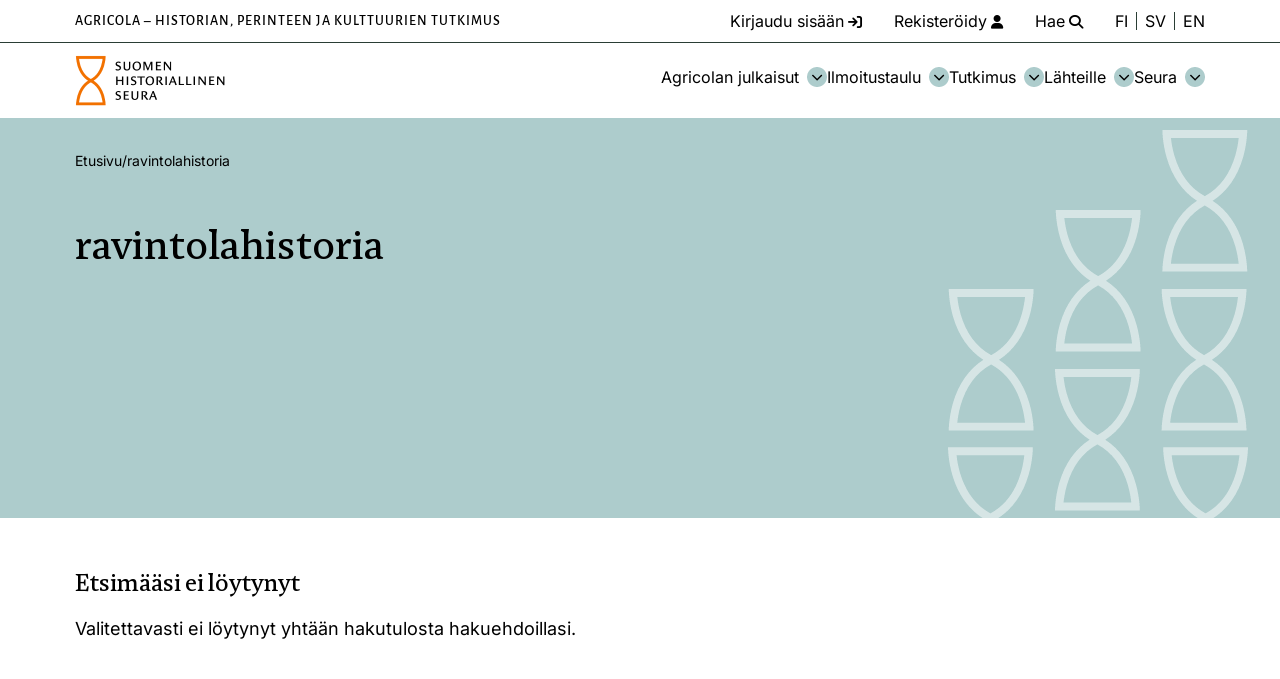

--- FILE ---
content_type: text/html; charset=UTF-8
request_url: https://agricolaverkko.fi/avainsanat/ravintolahistoria/
body_size: 37411
content:
<!DOCTYPE html><html lang="fi"><head><meta charset="UTF-8"><meta http-equiv="X-UA-Compatible" content="IE=edge"><title>ravintolahistoria arkistot - Agricola-verkko</title><meta name="viewport" content="width=device-width, initial-scale=1"><link rel="icon" type="image/png" href="/favicon-96x96.png" sizes="96x96" /><link rel="icon" type="image/svg+xml" href="/favicon.svg" /><link rel="shortcut icon" href="/favicon.ico" /><link rel="apple-touch-icon" sizes="180x180" href="/apple-touch-icon.png" /><meta name="apple-mobile-web-app-title" content="Suomen Historiallinen Seura" /><link rel="manifest" href="/site.webmanifest" /><meta name='robots' content='noindex, follow' /> <script defer src="[data-uri]"></script> <meta property="og:locale" content="fi_FI" /><meta property="og:type" content="article" /><meta property="og:title" content="ravintolahistoria arkistot - Agricola-verkko" /><meta property="og:url" content="https://agricolaverkko.fi/avainsanat/ravintolahistoria/" /><meta property="og:site_name" content="Agricola-verkko" /><meta property="og:image" content="https://agricolaverkko.fi/wp-content/uploads/2024/11/SHS_facebook_share_1200x630.jpg" /><meta property="og:image:width" content="1200" /><meta property="og:image:height" content="630" /><meta property="og:image:type" content="image/jpeg" /><meta name="twitter:card" content="summary_large_image" /> <script type="application/ld+json" class="yoast-schema-graph">{"@context":"https://schema.org","@graph":[{"@type":"CollectionPage","@id":"https://agricolaverkko.fi/avainsanat/ravintolahistoria/","url":"https://agricolaverkko.fi/avainsanat/ravintolahistoria/","name":"ravintolahistoria arkistot - Agricola-verkko","isPartOf":{"@id":"https://agricolaverkko.fi/#website"},"breadcrumb":{"@id":"https://agricolaverkko.fi/avainsanat/ravintolahistoria/#breadcrumb"},"inLanguage":"fi"},{"@type":"BreadcrumbList","@id":"https://agricolaverkko.fi/avainsanat/ravintolahistoria/#breadcrumb","itemListElement":[{"@type":"ListItem","position":1,"name":"Etusivu","item":"https://agricolaverkko.fi/"},{"@type":"ListItem","position":2,"name":"ravintolahistoria"}]},{"@type":"WebSite","@id":"https://agricolaverkko.fi/#website","url":"https://agricolaverkko.fi/","name":"Agricola-verkko","description":"","publisher":{"@id":"https://agricolaverkko.fi/#organization"},"potentialAction":[{"@type":"SearchAction","target":{"@type":"EntryPoint","urlTemplate":"https://agricolaverkko.fi/?s={search_term_string}"},"query-input":{"@type":"PropertyValueSpecification","valueRequired":true,"valueName":"search_term_string"}}],"inLanguage":"fi"},{"@type":"Organization","@id":"https://agricolaverkko.fi/#organization","name":"Agricola-verkko","url":"https://agricolaverkko.fi/","logo":{"@type":"ImageObject","inLanguage":"fi","@id":"https://agricolaverkko.fi/#/schema/logo/image/","url":"https://agricolaverkko.fi/wp-content/uploads/2024/10/SHS_logo_300.png","contentUrl":"https://agricolaverkko.fi/wp-content/uploads/2024/10/SHS_logo_300.png","width":300,"height":102,"caption":"Agricola-verkko"},"image":{"@id":"https://agricolaverkko.fi/#/schema/logo/image/"},"sameAs":["https://www.facebook.com/Agricolaverkko/"]}]}</script> <link rel="alternate" type="application/rss+xml" title="Agricola-verkko &raquo; ravintolahistoria avainsanan RSS-syöte" href="https://agricolaverkko.fi/avainsanat/ravintolahistoria/feed/" /><style id='wp-img-auto-sizes-contain-inline-css' type='text/css'>img:is([sizes=auto i],[sizes^="auto," i]){contain-intrinsic-size:3000px 1500px}
/*# sourceURL=wp-img-auto-sizes-contain-inline-css */</style><style id='wp-block-library-inline-css' type='text/css'>:root{--wp-block-synced-color:#7a00df;--wp-block-synced-color--rgb:122,0,223;--wp-bound-block-color:var(--wp-block-synced-color);--wp-editor-canvas-background:#ddd;--wp-admin-theme-color:#007cba;--wp-admin-theme-color--rgb:0,124,186;--wp-admin-theme-color-darker-10:#006ba1;--wp-admin-theme-color-darker-10--rgb:0,107,160.5;--wp-admin-theme-color-darker-20:#005a87;--wp-admin-theme-color-darker-20--rgb:0,90,135;--wp-admin-border-width-focus:2px}@media (min-resolution:192dpi){:root{--wp-admin-border-width-focus:1.5px}}.wp-element-button{cursor:pointer}:root .has-very-light-gray-background-color{background-color:#eee}:root .has-very-dark-gray-background-color{background-color:#313131}:root .has-very-light-gray-color{color:#eee}:root .has-very-dark-gray-color{color:#313131}:root .has-vivid-green-cyan-to-vivid-cyan-blue-gradient-background{background:linear-gradient(135deg,#00d084,#0693e3)}:root .has-purple-crush-gradient-background{background:linear-gradient(135deg,#34e2e4,#4721fb 50%,#ab1dfe)}:root .has-hazy-dawn-gradient-background{background:linear-gradient(135deg,#faaca8,#dad0ec)}:root .has-subdued-olive-gradient-background{background:linear-gradient(135deg,#fafae1,#67a671)}:root .has-atomic-cream-gradient-background{background:linear-gradient(135deg,#fdd79a,#004a59)}:root .has-nightshade-gradient-background{background:linear-gradient(135deg,#330968,#31cdcf)}:root .has-midnight-gradient-background{background:linear-gradient(135deg,#020381,#2874fc)}:root{--wp--preset--font-size--normal:16px;--wp--preset--font-size--huge:42px}.has-regular-font-size{font-size:1em}.has-larger-font-size{font-size:2.625em}.has-normal-font-size{font-size:var(--wp--preset--font-size--normal)}.has-huge-font-size{font-size:var(--wp--preset--font-size--huge)}.has-text-align-center{text-align:center}.has-text-align-left{text-align:left}.has-text-align-right{text-align:right}.has-fit-text{white-space:nowrap!important}#end-resizable-editor-section{display:none}.aligncenter{clear:both}.items-justified-left{justify-content:flex-start}.items-justified-center{justify-content:center}.items-justified-right{justify-content:flex-end}.items-justified-space-between{justify-content:space-between}.screen-reader-text{border:0;clip-path:inset(50%);height:1px;margin:-1px;overflow:hidden;padding:0;position:absolute;width:1px;word-wrap:normal!important}.screen-reader-text:focus{background-color:#ddd;clip-path:none;color:#444;display:block;font-size:1em;height:auto;left:5px;line-height:normal;padding:15px 23px 14px;text-decoration:none;top:5px;width:auto;z-index:100000}html :where(.has-border-color){border-style:solid}html :where([style*=border-top-color]){border-top-style:solid}html :where([style*=border-right-color]){border-right-style:solid}html :where([style*=border-bottom-color]){border-bottom-style:solid}html :where([style*=border-left-color]){border-left-style:solid}html :where([style*=border-width]){border-style:solid}html :where([style*=border-top-width]){border-top-style:solid}html :where([style*=border-right-width]){border-right-style:solid}html :where([style*=border-bottom-width]){border-bottom-style:solid}html :where([style*=border-left-width]){border-left-style:solid}html :where(img[class*=wp-image-]){height:auto;max-width:100%}:where(figure){margin:0 0 1em}html :where(.is-position-sticky){--wp-admin--admin-bar--position-offset:var(--wp-admin--admin-bar--height,0px)}@media screen and (max-width:600px){html :where(.is-position-sticky){--wp-admin--admin-bar--position-offset:0px}}

/*# sourceURL=wp-block-library-inline-css */</style><style id='global-styles-inline-css' type='text/css'>:root{--wp--preset--aspect-ratio--square: 1;--wp--preset--aspect-ratio--4-3: 4/3;--wp--preset--aspect-ratio--3-4: 3/4;--wp--preset--aspect-ratio--3-2: 3/2;--wp--preset--aspect-ratio--2-3: 2/3;--wp--preset--aspect-ratio--16-9: 16/9;--wp--preset--aspect-ratio--9-16: 9/16;--wp--preset--color--black: #000000;--wp--preset--color--cyan-bluish-gray: #abb8c3;--wp--preset--color--white: #ffffff;--wp--preset--color--pale-pink: #f78da7;--wp--preset--color--vivid-red: #cf2e2e;--wp--preset--color--luminous-vivid-orange: #ff6900;--wp--preset--color--luminous-vivid-amber: #fcb900;--wp--preset--color--light-green-cyan: #7bdcb5;--wp--preset--color--vivid-green-cyan: #00d084;--wp--preset--color--pale-cyan-blue: #8ed1fc;--wp--preset--color--vivid-cyan-blue: #0693e3;--wp--preset--color--vivid-purple: #9b51e0;--wp--preset--gradient--vivid-cyan-blue-to-vivid-purple: linear-gradient(135deg,rgb(6,147,227) 0%,rgb(155,81,224) 100%);--wp--preset--gradient--light-green-cyan-to-vivid-green-cyan: linear-gradient(135deg,rgb(122,220,180) 0%,rgb(0,208,130) 100%);--wp--preset--gradient--luminous-vivid-amber-to-luminous-vivid-orange: linear-gradient(135deg,rgb(252,185,0) 0%,rgb(255,105,0) 100%);--wp--preset--gradient--luminous-vivid-orange-to-vivid-red: linear-gradient(135deg,rgb(255,105,0) 0%,rgb(207,46,46) 100%);--wp--preset--gradient--very-light-gray-to-cyan-bluish-gray: linear-gradient(135deg,rgb(238,238,238) 0%,rgb(169,184,195) 100%);--wp--preset--gradient--cool-to-warm-spectrum: linear-gradient(135deg,rgb(74,234,220) 0%,rgb(151,120,209) 20%,rgb(207,42,186) 40%,rgb(238,44,130) 60%,rgb(251,105,98) 80%,rgb(254,248,76) 100%);--wp--preset--gradient--blush-light-purple: linear-gradient(135deg,rgb(255,206,236) 0%,rgb(152,150,240) 100%);--wp--preset--gradient--blush-bordeaux: linear-gradient(135deg,rgb(254,205,165) 0%,rgb(254,45,45) 50%,rgb(107,0,62) 100%);--wp--preset--gradient--luminous-dusk: linear-gradient(135deg,rgb(255,203,112) 0%,rgb(199,81,192) 50%,rgb(65,88,208) 100%);--wp--preset--gradient--pale-ocean: linear-gradient(135deg,rgb(255,245,203) 0%,rgb(182,227,212) 50%,rgb(51,167,181) 100%);--wp--preset--gradient--electric-grass: linear-gradient(135deg,rgb(202,248,128) 0%,rgb(113,206,126) 100%);--wp--preset--gradient--midnight: linear-gradient(135deg,rgb(2,3,129) 0%,rgb(40,116,252) 100%);--wp--preset--font-size--small: 13px;--wp--preset--font-size--medium: 20px;--wp--preset--font-size--large: 36px;--wp--preset--font-size--x-large: 42px;--wp--preset--spacing--20: 0.44rem;--wp--preset--spacing--30: 0.67rem;--wp--preset--spacing--40: 1rem;--wp--preset--spacing--50: 1.5rem;--wp--preset--spacing--60: 2.25rem;--wp--preset--spacing--70: 3.38rem;--wp--preset--spacing--80: 5.06rem;--wp--preset--shadow--natural: 6px 6px 9px rgba(0, 0, 0, 0.2);--wp--preset--shadow--deep: 12px 12px 50px rgba(0, 0, 0, 0.4);--wp--preset--shadow--sharp: 6px 6px 0px rgba(0, 0, 0, 0.2);--wp--preset--shadow--outlined: 6px 6px 0px -3px rgb(255, 255, 255), 6px 6px rgb(0, 0, 0);--wp--preset--shadow--crisp: 6px 6px 0px rgb(0, 0, 0);}:where(.is-layout-flex){gap: 0.5em;}:where(.is-layout-grid){gap: 0.5em;}body .is-layout-flex{display: flex;}.is-layout-flex{flex-wrap: wrap;align-items: center;}.is-layout-flex > :is(*, div){margin: 0;}body .is-layout-grid{display: grid;}.is-layout-grid > :is(*, div){margin: 0;}:where(.wp-block-columns.is-layout-flex){gap: 2em;}:where(.wp-block-columns.is-layout-grid){gap: 2em;}:where(.wp-block-post-template.is-layout-flex){gap: 1.25em;}:where(.wp-block-post-template.is-layout-grid){gap: 1.25em;}.has-black-color{color: var(--wp--preset--color--black) !important;}.has-cyan-bluish-gray-color{color: var(--wp--preset--color--cyan-bluish-gray) !important;}.has-white-color{color: var(--wp--preset--color--white) !important;}.has-pale-pink-color{color: var(--wp--preset--color--pale-pink) !important;}.has-vivid-red-color{color: var(--wp--preset--color--vivid-red) !important;}.has-luminous-vivid-orange-color{color: var(--wp--preset--color--luminous-vivid-orange) !important;}.has-luminous-vivid-amber-color{color: var(--wp--preset--color--luminous-vivid-amber) !important;}.has-light-green-cyan-color{color: var(--wp--preset--color--light-green-cyan) !important;}.has-vivid-green-cyan-color{color: var(--wp--preset--color--vivid-green-cyan) !important;}.has-pale-cyan-blue-color{color: var(--wp--preset--color--pale-cyan-blue) !important;}.has-vivid-cyan-blue-color{color: var(--wp--preset--color--vivid-cyan-blue) !important;}.has-vivid-purple-color{color: var(--wp--preset--color--vivid-purple) !important;}.has-black-background-color{background-color: var(--wp--preset--color--black) !important;}.has-cyan-bluish-gray-background-color{background-color: var(--wp--preset--color--cyan-bluish-gray) !important;}.has-white-background-color{background-color: var(--wp--preset--color--white) !important;}.has-pale-pink-background-color{background-color: var(--wp--preset--color--pale-pink) !important;}.has-vivid-red-background-color{background-color: var(--wp--preset--color--vivid-red) !important;}.has-luminous-vivid-orange-background-color{background-color: var(--wp--preset--color--luminous-vivid-orange) !important;}.has-luminous-vivid-amber-background-color{background-color: var(--wp--preset--color--luminous-vivid-amber) !important;}.has-light-green-cyan-background-color{background-color: var(--wp--preset--color--light-green-cyan) !important;}.has-vivid-green-cyan-background-color{background-color: var(--wp--preset--color--vivid-green-cyan) !important;}.has-pale-cyan-blue-background-color{background-color: var(--wp--preset--color--pale-cyan-blue) !important;}.has-vivid-cyan-blue-background-color{background-color: var(--wp--preset--color--vivid-cyan-blue) !important;}.has-vivid-purple-background-color{background-color: var(--wp--preset--color--vivid-purple) !important;}.has-black-border-color{border-color: var(--wp--preset--color--black) !important;}.has-cyan-bluish-gray-border-color{border-color: var(--wp--preset--color--cyan-bluish-gray) !important;}.has-white-border-color{border-color: var(--wp--preset--color--white) !important;}.has-pale-pink-border-color{border-color: var(--wp--preset--color--pale-pink) !important;}.has-vivid-red-border-color{border-color: var(--wp--preset--color--vivid-red) !important;}.has-luminous-vivid-orange-border-color{border-color: var(--wp--preset--color--luminous-vivid-orange) !important;}.has-luminous-vivid-amber-border-color{border-color: var(--wp--preset--color--luminous-vivid-amber) !important;}.has-light-green-cyan-border-color{border-color: var(--wp--preset--color--light-green-cyan) !important;}.has-vivid-green-cyan-border-color{border-color: var(--wp--preset--color--vivid-green-cyan) !important;}.has-pale-cyan-blue-border-color{border-color: var(--wp--preset--color--pale-cyan-blue) !important;}.has-vivid-cyan-blue-border-color{border-color: var(--wp--preset--color--vivid-cyan-blue) !important;}.has-vivid-purple-border-color{border-color: var(--wp--preset--color--vivid-purple) !important;}.has-vivid-cyan-blue-to-vivid-purple-gradient-background{background: var(--wp--preset--gradient--vivid-cyan-blue-to-vivid-purple) !important;}.has-light-green-cyan-to-vivid-green-cyan-gradient-background{background: var(--wp--preset--gradient--light-green-cyan-to-vivid-green-cyan) !important;}.has-luminous-vivid-amber-to-luminous-vivid-orange-gradient-background{background: var(--wp--preset--gradient--luminous-vivid-amber-to-luminous-vivid-orange) !important;}.has-luminous-vivid-orange-to-vivid-red-gradient-background{background: var(--wp--preset--gradient--luminous-vivid-orange-to-vivid-red) !important;}.has-very-light-gray-to-cyan-bluish-gray-gradient-background{background: var(--wp--preset--gradient--very-light-gray-to-cyan-bluish-gray) !important;}.has-cool-to-warm-spectrum-gradient-background{background: var(--wp--preset--gradient--cool-to-warm-spectrum) !important;}.has-blush-light-purple-gradient-background{background: var(--wp--preset--gradient--blush-light-purple) !important;}.has-blush-bordeaux-gradient-background{background: var(--wp--preset--gradient--blush-bordeaux) !important;}.has-luminous-dusk-gradient-background{background: var(--wp--preset--gradient--luminous-dusk) !important;}.has-pale-ocean-gradient-background{background: var(--wp--preset--gradient--pale-ocean) !important;}.has-electric-grass-gradient-background{background: var(--wp--preset--gradient--electric-grass) !important;}.has-midnight-gradient-background{background: var(--wp--preset--gradient--midnight) !important;}.has-small-font-size{font-size: var(--wp--preset--font-size--small) !important;}.has-medium-font-size{font-size: var(--wp--preset--font-size--medium) !important;}.has-large-font-size{font-size: var(--wp--preset--font-size--large) !important;}.has-x-large-font-size{font-size: var(--wp--preset--font-size--x-large) !important;}
/*# sourceURL=global-styles-inline-css */</style><style id='classic-theme-styles-inline-css' type='text/css'>/*! This file is auto-generated */
.wp-block-button__link{color:#fff;background-color:#32373c;border-radius:9999px;box-shadow:none;text-decoration:none;padding:calc(.667em + 2px) calc(1.333em + 2px);font-size:1.125em}.wp-block-file__button{background:#32373c;color:#fff;text-decoration:none}
/*# sourceURL=/wp-includes/css/classic-themes.min.css */</style><link rel='stylesheet' id='datetimepicker-css' href='https://agricolaverkko.fi/wp-content/themes/agricola/css/jquery.datetimepicker.min.css' type='text/css' media='all' /><link rel='stylesheet' id='foundation-css' href='https://agricolaverkko.fi/wp-content/cache/autoptimize/css/autoptimize_single_53ba47a0868d8538fe3a1b13085050bb.css' type='text/css' media='all' /><link rel='stylesheet' id='fontawesome-css' href='https://agricolaverkko.fi/wp-content/themes/agricola/fontawesome/css/all.min.css' type='text/css' media='all' /><link rel='stylesheet' id='animate-css' href='https://agricolaverkko.fi/wp-content/cache/autoptimize/css/autoptimize_single_57db4a2811f951ff841fb4f77220d95b.css' type='text/css' media='all' /><link rel='stylesheet' id='common-style-css' href='https://agricolaverkko.fi/wp-content/cache/autoptimize/css/autoptimize_single_17cd3fbf1c9d9aeba60b1f98ba7d622a.css' type='text/css' media='all' /> <script defer type="text/javascript" src="https://agricolaverkko.fi/wp-includes/js/jquery/jquery.min.js" id="jquery-core-js"></script> <script defer type="text/javascript" src="https://agricolaverkko.fi/wp-includes/js/jquery/jquery-migrate.min.js" id="jquery-migrate-js"></script> <link rel="https://api.w.org/" href="https://agricolaverkko.fi/wp-json/" /><link rel="alternate" title="JSON" type="application/json" href="https://agricolaverkko.fi/wp-json/wp/v2/tags/767" /><link rel="EditURI" type="application/rsd+xml" title="RSD" href="https://agricolaverkko.fi/xmlrpc.php?rsd" /><meta name="generator" content="WordPress 6.9" /></head><body class="archive tag tag-ravintolahistoria tag-767 wp-theme-agricola"> <a class="skip-to-main" href="#main-content">Hyppää sisältöön</a><header><div id="search-header" style="display:none"><div class="row"><div class="large-12 columns"><div class="header-search-container"><form role="search" method="get" id="searchform" action="https://agricolaverkko.fi/" > <label for="s" class="visuallyhidden">Etsi:</label> <input type="text" value="" name="s" id="s" placeholder="Etsi sivustolta..." /></form> <a aria-label="Sulje haku" class="close-header-search" href="#"><i class="fa fa-close" aria-hidden="true"></i></a></div></div></div></div><div id="secondary-navigation"><div class="row"><div class="large-12 columns"><nav role="navigation" aria-label="Navigaatio" class="secondary-navigation"><div class="top-secondary-navigation"> <span id="slogan" aria-hidden="true">Agricola – historian, perinteen ja kulttuurien tutkimus</span><ul class="menu"><li><a href="https://agricolaverkko.fi/kirjaudu/?action=login"><span class="text">Kirjaudu sisään</span><i class="fa fa-sign-in" aria-hidden="true"></i></a></li><li><a href="https://agricolaverkko.fi/kirjaudu/?action=register"><span class="text">Rekisteröidy</span><i class="fa fa-user" aria-hidden="true"></i></a></li><li class="menu-item" id="search-item"><a aria-label="Hae - avaa sivuston hakutoiminto" class="open-header-search" href="#"><span class="text">Hae</span><i class="fa fa-search" aria-hidden="true"></i></a></li><li class="lang-item lang-item-2 lang-item-fi current-lang lang-item-first"><a lang="fi" hreflang="fi" href="https://agricolaverkko.fi/avainsanat/ravintolahistoria/" aria-current="true">FI</a></li><li class="lang-item lang-item-5 lang-item-sv no-translation"><a lang="sv-SE" hreflang="sv-SE" href="https://agricolaverkko.fi/sv/">SV</a></li><li class="lang-item lang-item-9 lang-item-en no-translation"><a lang="en-GB" hreflang="en-GB" href="https://agricolaverkko.fi/en/">EN</a></li></ul></div></nav></div></div></div><div id="navigation-bar"><div class="row"><div class="large-12 columns"><div class="logo"> <a href="https://agricolaverkko.fi"> <img src="https://agricolaverkko.fi/wp-content/uploads/2024/10/SHS_logo_300.png" alt="Agricola-verkko" /> </a></div> <a id="mobile-icon" href="#" aria-label="Sivuston mobiilivalikko"> <span></span> <span></span> <span></span> </a><div id="nav-container"><nav role="navigation" aria-label="Päänavigaatio" class="main-navigation"><div class="top-bar-menu"><ul class="menu"><li id="menu-item-acricolan-uutiset-header" class="menu-item menu-item-type-custom menu-item-object-custom menu-item-has-children menu-item-51"><button aria-label="Avaa osion Agricolan julkaisut alavalikko" class="open-sub-menu" aria-controls="acricolan-uutiset-header" aria-expanded="false">Agricolan julkaisut<svg class="svg-icon" aria-hidden="true" role="presentation" xmlns="http://www.w3.org/2000/svg" viewBox="0 0 58 58"><path class="circle" d="M29,58C13.01,58,0,44.99,0,29S13.01,0,29,0s29,13.01,29,29-13.01,29-29,29Z"/><g><path class="arrow" d="M43.98,24.76c0,.26-.11,.5-.3,.68l-13.78,13.78c-.35,.38-.94,.4-1.31,.05-.02,0-.03-.03-.05-.05l-13.78-13.78c-.38-.35-.4-.94-.05-1.31,.01-.02,.03-.03,.05-.05l1.48-1.48c.35-.38,.94-.4,1.31-.05,.02,.01,.03,.03,.05,.05l11.62,11.62,11.62-11.62c.35-.38,.94-.4,1.31-.05,.02,.01,.03,.03,.05,.05l1.48,1.48c.19,.18,.29,.42,.3,.68Z"/></g></svg></button><div class="sub-menu-container" id="acricolan-uutiset-header" aria-hidden="true"><div class="sub-menu-inner"><div class="parent-info"><h2>Agricolan julkaisut</h2></div><ul class="sub-menu"><li id="menu-item-64" class="menu-item menu-item-type-post_type menu-item-object-page menu-item-64"><a href="https://agricolaverkko.fi/tietosanomat/">Agricolan Tietosanomat</a></li><li id="menu-item-63" class="menu-item menu-item-type-post_type menu-item-object-page menu-item-63"><a href="https://agricolaverkko.fi/puheenvuorot/">Puheenvuoroja historiasta ja kulttuuriperinnöstä</a></li><li id="menu-item-62" class="menu-item menu-item-type-post_type menu-item-object-page menu-item-62"><a href="https://agricolaverkko.fi/julkaisuseuranta/">Julkaisuseuranta</a></li><li id="menu-item-103" class="menu-item menu-item-type-post_type menu-item-object-page menu-item-103"><a href="https://agricolaverkko.fi/kirjaesittelyt/">Kirjallisuusseuranta</a></li><li id="menu-item-104" class="menu-item menu-item-type-post_type menu-item-object-page menu-item-104"><a href="https://agricolaverkko.fi/suomen-historiallisen-seuran-julkaisusarjat/">Suomen Historiallisen Seuran julkaisusarjat</a></li><li id="menu-item-105" class="menu-item menu-item-type-post_type menu-item-object-page menu-item-105"><a href="https://agricolaverkko.fi/vanha-agricola/">Vanha Agricola</a></li></ul></div></div></li><li id="menu-item-ilmoitustaulu-header" class="menu-item menu-item-type-custom menu-item-object-custom menu-item-has-children menu-item-52"><button aria-label="Avaa osion Ilmoitustaulu alavalikko" class="open-sub-menu" aria-controls="ilmoitustaulu-header" aria-expanded="false">Ilmoitustaulu<svg class="svg-icon" aria-hidden="true" role="presentation" xmlns="http://www.w3.org/2000/svg" viewBox="0 0 58 58"><path class="circle" d="M29,58C13.01,58,0,44.99,0,29S13.01,0,29,0s29,13.01,29,29-13.01,29-29,29Z"/><g><path class="arrow" d="M43.98,24.76c0,.26-.11,.5-.3,.68l-13.78,13.78c-.35,.38-.94,.4-1.31,.05-.02,0-.03-.03-.05-.05l-13.78-13.78c-.38-.35-.4-.94-.05-1.31,.01-.02,.03-.03,.05-.05l1.48-1.48c.35-.38,.94-.4,1.31-.05,.02,.01,.03,.03,.05,.05l11.62,11.62,11.62-11.62c.35-.38,.94-.4,1.31-.05,.02,.01,.03,.03,.05,.05l1.48,1.48c.19,.18,.29,.42,.3,.68Z"/></g></svg></button><div class="sub-menu-container" id="ilmoitustaulu-header" aria-hidden="true"><div class="sub-menu-inner"><div class="parent-info"><h2>Ilmoitustaulu</h2></div><ul class="sub-menu"><li id="menu-item-107" class="menu-item menu-item-type-post_type menu-item-object-page menu-item-107"><a href="https://agricolaverkko.fi/tapahtumat/">Tapahtumat</a></li><li id="menu-item-106" class="menu-item menu-item-type-post_type menu-item-object-page menu-item-106"><a href="https://agricolaverkko.fi/ilmoitukset/">Ilmoitukset</a></li></ul></div></div></li><li id="menu-item-historiantutkimus-header" class="menu-item menu-item-type-custom menu-item-object-custom menu-item-has-children menu-item-53"><button aria-label="Avaa osion Tutkimus alavalikko" class="open-sub-menu" aria-controls="historiantutkimus-header" aria-expanded="false">Tutkimus<svg class="svg-icon" aria-hidden="true" role="presentation" xmlns="http://www.w3.org/2000/svg" viewBox="0 0 58 58"><path class="circle" d="M29,58C13.01,58,0,44.99,0,29S13.01,0,29,0s29,13.01,29,29-13.01,29-29,29Z"/><g><path class="arrow" d="M43.98,24.76c0,.26-.11,.5-.3,.68l-13.78,13.78c-.35,.38-.94,.4-1.31,.05-.02,0-.03-.03-.05-.05l-13.78-13.78c-.38-.35-.4-.94-.05-1.31,.01-.02,.03-.03,.05-.05l1.48-1.48c.35-.38,.94-.4,1.31-.05,.02,.01,.03,.03,.05,.05l11.62,11.62,11.62-11.62c.35-.38,.94-.4,1.31-.05,.02,.01,.03,.03,.05,.05l1.48,1.48c.19,.18,.29,.42,.3,.68Z"/></g></svg></button><div class="sub-menu-container" id="historiantutkimus-header" aria-hidden="true"><div class="sub-menu-inner"><div class="parent-info"><h2>Tutkimus</h2></div><ul class="sub-menu"><li id="menu-item-109" class="menu-item menu-item-type-post_type menu-item-object-page menu-item-109"><a href="https://agricolaverkko.fi/historian-perinteen-ja-kulttuurien-tutkimus-tyona/">Historian, perinteen ja kulttuurien tutkimus työnä</a></li><li id="menu-item-108" class="menu-item menu-item-type-post_type menu-item-object-page menu-item-108"><a href="https://agricolaverkko.fi/asiantuntijapankki/">Asiantuntijapankki</a></li><li id="menu-item-112" class="menu-item menu-item-type-post_type menu-item-object-page menu-item-112"><a href="https://agricolaverkko.fi/tutkimushankkeet/">Tutkimushankkeet</a></li><li id="menu-item-218801" class="menu-item menu-item-type-post_type menu-item-object-page menu-item-218801"><a href="https://agricolaverkko.fi/tilaushistoriakeskus/">Tilaushistoriakeskus</a></li></ul></div></div></li><li id="menu-item-lahteille-header" class="menu-item menu-item-type-custom menu-item-object-custom menu-item-has-children menu-item-54"><button aria-label="Avaa osion Lähteille alavalikko" class="open-sub-menu" aria-controls="lahteille-header" aria-expanded="false">Lähteille<svg class="svg-icon" aria-hidden="true" role="presentation" xmlns="http://www.w3.org/2000/svg" viewBox="0 0 58 58"><path class="circle" d="M29,58C13.01,58,0,44.99,0,29S13.01,0,29,0s29,13.01,29,29-13.01,29-29,29Z"/><g><path class="arrow" d="M43.98,24.76c0,.26-.11,.5-.3,.68l-13.78,13.78c-.35,.38-.94,.4-1.31,.05-.02,0-.03-.03-.05-.05l-13.78-13.78c-.38-.35-.4-.94-.05-1.31,.01-.02,.03-.03,.05-.05l1.48-1.48c.35-.38,.94-.4,1.31-.05,.02,.01,.03,.03,.05,.05l11.62,11.62,11.62-11.62c.35-.38,.94-.4,1.31-.05,.02,.01,.03,.03,.05,.05l1.48,1.48c.19,.18,.29,.42,.3,.68Z"/></g></svg></button><div class="sub-menu-container" id="lahteille-header" aria-hidden="true"><div class="sub-menu-inner"><div class="parent-info"><h2>Lähteille</h2></div><ul class="sub-menu"><li id="menu-item-114" class="menu-item menu-item-type-post_type menu-item-object-page menu-item-114"><a href="https://agricolaverkko.fi/lahteille/">Linkkejä digitaalisiin aineistoihin</a></li><li id="menu-item-113" class="menu-item menu-item-type-post_type menu-item-object-page menu-item-113"><a href="https://agricolaverkko.fi/historian-vaitoskirjat-suomessa/">Historian väitöskirjat Suomessa</a></li></ul></div></div></li><li id="menu-item-seura-header" class="menu-item menu-item-type-custom menu-item-object-custom menu-item-has-children menu-item-55"><button aria-label="Avaa osion Seura alavalikko" class="open-sub-menu" aria-controls="seura-header" aria-expanded="false">Seura<svg class="svg-icon" aria-hidden="true" role="presentation" xmlns="http://www.w3.org/2000/svg" viewBox="0 0 58 58"><path class="circle" d="M29,58C13.01,58,0,44.99,0,29S13.01,0,29,0s29,13.01,29,29-13.01,29-29,29Z"/><g><path class="arrow" d="M43.98,24.76c0,.26-.11,.5-.3,.68l-13.78,13.78c-.35,.38-.94,.4-1.31,.05-.02,0-.03-.03-.05-.05l-13.78-13.78c-.38-.35-.4-.94-.05-1.31,.01-.02,.03-.03,.05-.05l1.48-1.48c.35-.38,.94-.4,1.31-.05,.02,.01,.03,.03,.05,.05l11.62,11.62,11.62-11.62c.35-.38,.94-.4,1.31-.05,.02,.01,.03,.03,.05,.05l1.48,1.48c.19,.18,.29,.42,.3,.68Z"/></g></svg></button><div class="sub-menu-container" id="seura-header" aria-hidden="true"><div class="sub-menu-inner"><div class="parent-info"><h2>Seura</h2></div><ul class="sub-menu"><li id="menu-item-118" class="menu-item menu-item-type-post_type menu-item-object-page menu-item-118"><a href="https://agricolaverkko.fi/seuran-esittely/">Suomen Historiallisesta Seurasta</a></li><li id="menu-item-119" class="menu-item menu-item-type-post_type menu-item-object-page menu-item-119"><a href="https://agricolaverkko.fi/seuran-toiminta/">Toiminta</a></li><li id="menu-item-117" class="menu-item menu-item-type-post_type menu-item-object-page menu-item-117"><a href="https://agricolaverkko.fi/jasenyys/">Jäsenyys</a></li><li id="menu-item-116" class="menu-item menu-item-type-post_type menu-item-object-page menu-item-116"><a href="https://agricolaverkko.fi/jaostot-ja-edustukset/">Jaostot ja edustukset</a></li><li id="menu-item-115" class="menu-item menu-item-type-post_type menu-item-object-page menu-item-115"><a href="https://agricolaverkko.fi/historiatieteiden-kansalliskomitea/">Historiatieteiden kansallinen komitea</a></li><li id="menu-item-120" class="menu-item menu-item-type-post_type menu-item-object-page menu-item-120"><a href="https://agricolaverkko.fi/yhteistyotahot-ja-muut-seurat/">Yhteistyötahot ja muut historia-alan seurat</a></li><li id="menu-item-121" class="menu-item menu-item-type-post_type menu-item-object-page menu-item-121"><a href="https://agricolaverkko.fi/yhteystiedot/">Yhteystiedot</a></li></ul></div></div></li></ul></div></nav></div></div></div></div></header><div id="container" class="container first"><div class="subpage-header"><div class="flex-column-6 push-large"></div><div class="flex-column-6 pull-large"><div class="flex-inner-container-left"><div class="breadcrumbs-container"><nav class="page-breadcrumbs" aria-label="Murupolku"><span><span><a href="https://agricolaverkko.fi/">Etusivu</a></span> / <span class="breadcrumb_last" aria-current="page">ravintolahistoria</span></span></nav></div><div class="header-title"><h1> ravintolahistoria</h1></div></div></div></div><div id="subpage-content" class="content"><div class="row"><div class="large-12 columns"><div id="main-content"><main><article id="post-not-found"><h3>Etsimääsi ei löytynyt</h3><section class="post_content"><p>Valitettavasti ei löytynyt yhtään hakutulosta hakuehdoillasi.</p></section></article></main></div></div></div></div></div><footer role="contentinfo"><div class="footer-section first"><div class="row"><div class="large-3 medium-12 columns"><div class="footer-logo"> <a href="https://agricolaverkko.fi"> <img src="https://agricolaverkko.fi/wp-content/uploads/2024/10/SHS_logo_neg_300.png" alt="Agricola-verkko etusivulle" /> </a></div><p>Tieteiden talo<br /> Kirkkokatu 6<br /> 00170 Helsinki</p><p>shs@histseura.fi</p></div><div class="large-3 large-offset-1 medium-12 columns"><p>Suomen Historiallisen Seuran ylläpitämä Agricola-verkkoportaali kokoaa yhteen ajankohtaista tietoa, tapahtumia, ilmoituksia ja julkaisuja.</p><p><a href="https://agricolaverkko.fi/hakemisto/">Hakemisto tieteenaloittain</a></p><p><a href="https://agricolaverkko.fi/lisatietoa-agricolasta/">Lisätietoa Agricola-portaalista</a></p></div><div class="large-3 large-offset-1 medium-12 columns"></div></div></div><div class="footer-section second"><div class="row"><div class="large-12 medium-12 columns"><ul class="some-profiles"><li class="some-facebook"><a href="https://www.facebook.com/Agricolaverkko/" target="_blank" rel="noreferrer"> <i class="fa-brands fa-facebook-f" aria-hidden="true"></i> <span class="text">Agricola-verkko</span> <span class="visuallyhidden">Facebook</span></a></li><li class="some-facebook"><a href="https://www.facebook.com/profile.php?id=100064737696498" target="_blank" rel="noreferrer"> <i class="fa-brands fa-facebook-f" aria-hidden="true"></i> <span class="text">Suomen Historiallinen Seura</span> <span class="visuallyhidden">Facebook</span></a></li></ul></div></div></div><div class="footer-section third"><div class="row"><div class="large-3 medium-12 columns"><ul class="footer-links"><li><a href="https://agricolaverkko.fi/tietosuojaseloste/">Tietosuojaseloste</a></li></ul></div><div class="large-8 large-offset-1 medium-12 columns"><ul class="footer-links"><li><a href="https://agricolaverkko.fi/saavutettavuusseloste/">Saavutettavuusseloste</a></li><li><small>Sivuston toteutus: <a href="https://www.muuks.fi" target="_blank">Muuks Creative</a></small></li></ul></div></div></div><div class="footer-section fifth"><div class="row"><div class="large-12 columns"><p class="has-black-color text-center"><small>Yhteistyökumppaneitamme</small></p><div class="sponsor-logos-container"> <img class="sponsor-logos lazy" data-src="https://agricolaverkko.fi/wp-content/uploads/2024/11/OO_logo.png" alt=""/> <img class="sponsor-logos lazy" data-src="https://agricolaverkko.fi/wp-content/uploads/2024/11/uef-logo.jpg" alt=""/> <img class="sponsor-logos lazy" data-src="https://agricolaverkko.fi/wp-content/uploads/2024/11/jyu-logo.png" alt=""/> <img class="sponsor-logos lazy" data-src="https://agricolaverkko.fi/wp-content/uploads/2024/11/logo-tsv.png" alt=""/> <img class="sponsor-logos lazy" data-src="https://agricolaverkko.fi/wp-content/uploads/2024/11/tiedekustantajat-logo.png" alt=""/> <img class="sponsor-logos lazy" data-src="https://agricolaverkko.fi/wp-content/uploads/2024/11/Kotiseutuliitto-logo.jpg" alt=""/> <img class="sponsor-logos lazy" data-src="https://agricolaverkko.fi/wp-content/uploads/2025/01/Tampere.png" alt=""/> <img class="sponsor-logos lazy" data-src="https://agricolaverkko.fi/wp-content/uploads/2025/01/ty.png" alt=""/> <img class="sponsor-logos lazy" data-src="https://agricolaverkko.fi/wp-content/uploads/2025/01/sks.png" alt=""/> <img class="sponsor-logos lazy" data-src="https://agricolaverkko.fi/wp-content/uploads/2025/01/Oulun-yliopisto.png" alt=""/> <img class="sponsor-logos lazy" data-src="https://agricolaverkko.fi/wp-content/uploads/2025/01/ly.png" alt=""/> <img class="sponsor-logos lazy" data-src="https://agricolaverkko.fi/wp-content/uploads/2025/01/hy.png" alt=""/> <img class="sponsor-logos lazy" data-src="https://agricolaverkko.fi/wp-content/uploads/2025/01/Åbo-Akademi.png" alt=""/></div></div></div></div></footer>  <script type="speculationrules">{"prefetch":[{"source":"document","where":{"and":[{"href_matches":"/*"},{"not":{"href_matches":["/wp-*.php","/wp-admin/*","/wp-content/uploads/*","/wp-content/*","/wp-content/plugins/*","/wp-content/themes/agricola/*","/*\\?(.+)"]}},{"not":{"selector_matches":"a[rel~=\"nofollow\"]"}},{"not":{"selector_matches":".no-prefetch, .no-prefetch a"}}]},"eagerness":"conservative"}]}</script>  <script defer src="[data-uri]"></script> <script defer type="text/javascript" src="https://agricolaverkko.fi/wp-content/themes/agricola/js/jquery.lazy.min.js" id="lazyload-js"></script> <script defer type="text/javascript" src="https://agricolaverkko.fi/wp-content/themes/agricola/js/jquery.datetimepicker.full.min.js" id="datetimepicker-js"></script> <script defer id="mainjs-js-extra" src="[data-uri]"></script> <script defer type="text/javascript" src="https://agricolaverkko.fi/wp-content/cache/autoptimize/js/autoptimize_single_9150ab76acf74709b50c18ef5ee6be8b.js" id="mainjs-js"></script> <script defer src="[data-uri]"></script> </body></html>

--- FILE ---
content_type: text/css
request_url: https://agricolaverkko.fi/wp-content/cache/autoptimize/css/autoptimize_single_17cd3fbf1c9d9aeba60b1f98ba7d622a.css
body_size: 10843
content:
@font-face{font-display:swap;font-family:'Alegreya Sans';font-style:normal;font-weight:500;src:url(//agricolaverkko.fi/wp-content/themes/agricola/fonts/alegreya-sans-v25-latin-500.eot);src:url(//agricolaverkko.fi/wp-content/themes/agricola/fonts/alegreya-sans-v25-latin-500.eot?#iefix) format('embedded-opentype'),url(//agricolaverkko.fi/wp-content/themes/agricola/fonts/alegreya-sans-v25-latin-500.woff2) format('woff2'),url(//agricolaverkko.fi/wp-content/themes/agricola/fonts/alegreya-sans-v25-latin-500.woff) format('woff'),url(//agricolaverkko.fi/wp-content/themes/agricola/fonts/alegreya-sans-v25-latin-500.ttf) format('truetype'),url(//agricolaverkko.fi/wp-content/themes/agricola/fonts/alegreya-sans-v25-latin-500.svg#AlegreyaSans) format('svg')}@font-face{font-family:'Rowan-Regular';src:url(//agricolaverkko.fi/wp-content/themes/agricola/fonts/Rowan-Regular.woff2) format('woff2'),url(//agricolaverkko.fi/wp-content/themes/agricola/fonts/Rowan-Regular.woff) format('woff'),url(//agricolaverkko.fi/wp-content/themes/agricola/fonts/Rowan-Regular.ttf) format('truetype');font-weight:400;font-display:swap;font-style:normal}@font-face{font-family:'Rowan-Medium';src:url(//agricolaverkko.fi/wp-content/themes/agricola/fonts/Rowan-Medium.woff2) format('woff2'),url(//agricolaverkko.fi/wp-content/themes/agricola/fonts/Rowan-Medium.woff) format('woff'),url(//agricolaverkko.fi/wp-content/themes/agricola/fonts/Rowan-Medium.ttf) format('truetype');font-weight:500;font-display:swap;font-style:normal}@font-face{font-display:swap;font-family:'Inter';font-style:normal;font-weight:400;src:url(//agricolaverkko.fi/wp-content/themes/agricola/fonts/inter-v18-latin-regular.eot);src:url(//agricolaverkko.fi/wp-content/themes/agricola/fonts/inter-v18-latin-regular.eot?#iefix) format('embedded-opentype'),url(//agricolaverkko.fi/wp-content/themes/agricola/fonts/inter-v18-latin-regular.woff2) format('woff2'),url(//agricolaverkko.fi/wp-content/themes/agricola/fonts/inter-v18-latin-regular.woff) format('woff'),url(//agricolaverkko.fi/wp-content/themes/agricola/fonts/inter-v18-latin-regular.ttf) format('truetype'),url(//agricolaverkko.fi/wp-content/themes/agricola/fonts/inter-v18-latin-regular.svg#Inter) format('svg')}@font-face{font-display:swap;font-family:'Inter';font-style:italic;font-weight:400;src:url(//agricolaverkko.fi/wp-content/themes/agricola/fonts/inter-v18-latin-italic.eot);src:url(//agricolaverkko.fi/wp-content/themes/agricola/fonts/inter-v18-latin-italic.eot?#iefix) format('embedded-opentype'),url(//agricolaverkko.fi/wp-content/themes/agricola/fonts/inter-v18-latin-italic.woff2) format('woff2'),url(//agricolaverkko.fi/wp-content/themes/agricola/fonts/inter-v18-latin-italic.woff) format('woff'),url(//agricolaverkko.fi/wp-content/themes/agricola/fonts/inter-v18-latin-italic.ttf) format('truetype'),url(//agricolaverkko.fi/wp-content/themes/agricola/fonts/inter-v18-latin-italic.svg#Inter) format('svg')}@font-face{font-display:swap;font-family:'Inter';font-style:normal;font-weight:500;src:url(//agricolaverkko.fi/wp-content/themes/agricola/fonts/inter-v18-latin-500.eot);src:url(//agricolaverkko.fi/wp-content/themes/agricola/fonts/inter-v18-latin-500.eot?#iefix) format('embedded-opentype'),url(//agricolaverkko.fi/wp-content/themes/agricola/fonts/inter-v18-latin-500.woff2) format('woff2'),url(//agricolaverkko.fi/wp-content/themes/agricola/fonts/inter-v18-latin-500.woff) format('woff'),url(//agricolaverkko.fi/wp-content/themes/agricola/fonts/inter-v18-latin-500.ttf) format('truetype'),url(//agricolaverkko.fi/wp-content/themes/agricola/fonts/inter-v18-latin-500.svg#Inter) format('svg')}@font-face{font-display:swap;font-family:'Inter';font-style:italic;font-weight:500;src:url(//agricolaverkko.fi/wp-content/themes/agricola/fonts/inter-v18-latin-500italic.eot);src:url(//agricolaverkko.fi/wp-content/themes/agricola/fonts/inter-v18-latin-500italic.eot?#iefix) format('embedded-opentype'),url(//agricolaverkko.fi/wp-content/themes/agricola/fonts/inter-v18-latin-500italic.woff2) format('woff2'),url(//agricolaverkko.fi/wp-content/themes/agricola/fonts/inter-v18-latin-500italic.woff) format('woff'),url(//agricolaverkko.fi/wp-content/themes/agricola/fonts/inter-v18-latin-500italic.ttf) format('truetype'),url(//agricolaverkko.fi/wp-content/themes/agricola/fonts/inter-v18-latin-500italic.svg#Inter) format('svg')}@font-face{font-display:swap;font-family:'Inter';font-style:normal;font-weight:600;src:url(//agricolaverkko.fi/wp-content/themes/agricola/fonts/inter-v18-latin-600.eot);src:url(//agricolaverkko.fi/wp-content/themes/agricola/fonts/inter-v18-latin-600.eot?#iefix) format('embedded-opentype'),url(//agricolaverkko.fi/wp-content/themes/agricola/fonts/inter-v18-latin-600.woff2) format('woff2'),url(//agricolaverkko.fi/wp-content/themes/agricola/fonts/inter-v18-latin-600.woff) format('woff'),url(//agricolaverkko.fi/wp-content/themes/agricola/fonts/inter-v18-latin-600.ttf) format('truetype'),url(//agricolaverkko.fi/wp-content/themes/agricola/fonts/inter-v18-latin-600.svg#Inter) format('svg')}@font-face{font-display:swap;font-family:'Inter';font-style:italic;font-weight:600;src:url(//agricolaverkko.fi/wp-content/themes/agricola/fonts/inter-v18-latin-600italic.eot);src:url(//agricolaverkko.fi/wp-content/themes/agricola/fonts/inter-v18-latin-600italic.eot?#iefix) format('embedded-opentype'),url(//agricolaverkko.fi/wp-content/themes/agricola/fonts/inter-v18-latin-600italic.woff2) format('woff2'),url(//agricolaverkko.fi/wp-content/themes/agricola/fonts/inter-v18-latin-600italic.woff) format('woff'),url(//agricolaverkko.fi/wp-content/themes/agricola/fonts/inter-v18-latin-600italic.ttf) format('truetype'),url(//agricolaverkko.fi/wp-content/themes/agricola/fonts/inter-v18-latin-600italic.svg#Inter) format('svg')}@font-face{font-display:swap;font-family:'Inter';font-style:normal;font-weight:700;src:url(//agricolaverkko.fi/wp-content/themes/agricola/fonts/inter-v18-latin-700.eot);src:url(//agricolaverkko.fi/wp-content/themes/agricola/fonts/inter-v18-latin-700.eot?#iefix) format('embedded-opentype'),url(//agricolaverkko.fi/wp-content/themes/agricola/fonts/inter-v18-latin-700.woff2) format('woff2'),url(//agricolaverkko.fi/wp-content/themes/agricola/fonts/inter-v18-latin-700.woff) format('woff'),url(//agricolaverkko.fi/wp-content/themes/agricola/fonts/inter-v18-latin-700.ttf) format('truetype'),url(//agricolaverkko.fi/wp-content/themes/agricola/fonts/inter-v18-latin-700.svg#Inter) format('svg')}@font-face{font-display:swap;font-family:'Inter';font-style:italic;font-weight:700;src:url(//agricolaverkko.fi/wp-content/themes/agricola/fonts/inter-v18-latin-700italic.eot);src:url(//agricolaverkko.fi/wp-content/themes/agricola/fonts/inter-v18-latin-700italic.eot?#iefix) format('embedded-opentype'),url(//agricolaverkko.fi/wp-content/themes/agricola/fonts/inter-v18-latin-700italic.woff2) format('woff2'),url(//agricolaverkko.fi/wp-content/themes/agricola/fonts/inter-v18-latin-700italic.woff) format('woff'),url(//agricolaverkko.fi/wp-content/themes/agricola/fonts/inter-v18-latin-700italic.ttf) format('truetype'),url(//agricolaverkko.fi/wp-content/themes/agricola/fonts/inter-v18-latin-700italic.svg#Inter) format('svg')}@media all and (-ms-high-contrast:none),(-ms-high-contrast:active){html{overflow-x:hidden}}body{font-family:'Inter',sans-serif;font-style:normal;font-weight:400;font-size:1rem;color:#000;background:#fff}h1,h2,h3,h4,h5,h6{font-family:'Rowan-Medium',sans-serif;margin-bottom:1rem;line-height:1.4;font-weight:400;color:#000}label{color:#000;font-weight:400}label.checkbox{margin:0 0 1rem}a{color:#000;font-weight:inherit;transition:all .25s ease;text-decoration:underline;text-decoration-thickness:1px}a:hover,a:focus{color:#000;text-decoration:underline;text-decoration-thickness:3px}.wp-block-file a:after,p.external a:after,a.external:after,span.external:after,.entry-content a[target=_blank]:not(.featured-post-link):after,a[target=_blank].featured-post-link .featured-post-title:after{content:"\f08e";font-family:'FontAwesome';font-style:normal;font-weight:400;text-decoration:none;display:inline-block;margin-left:.5rem;font-size:.75rem;vertical-align:middle}.wp-block-file a[download]:after{content:"\f019";font-family:'FontAwesome';font-style:normal;font-weight:400;text-decoration:none;display:inline-block;margin-left:.5rem}h1 a,h2 a,h3 a,h4 a,h5 a,h6 a{text-decoration:none}hr,hr.wp-block-separator{margin:2rem auto;border-top:1px solid #000;border-bottom:none;max-width:100%}footer hr{margin:2rem auto;border-color:#669700;max-width:100%}table thead{background:0 0;color:#000}table tfoot{border:none;background-color:transparent;background:0 0;color:#000}.alignleft{float:left;margin-right:1rem;margin-bottom:1rem}.alignright{float:right;margin-left:1rem;margin-bottom:1rem}.aligncenter{display:block;margin:0 auto 1rem auto}.alignnone{margin:0 1rem 1rem 0}.entry-content p,.entry-content ul,.entry-content ul li,.entry-content ol,.entry-content ol li{font-family:'Inter',sans-serif}.entry-content p.has-medium-font-size{font-family:'Inter',sans-serif;font-weight:600}.entry-content p.large{font-family:'Inter',sans-serif;font-weight:700;font-size:4.375rem;line-height:1;margin-bottom:1rem}.entry-content p.semi-large{font-weight:700;line-height:1.3}span.read-more{color:#000;font-weight:600}button.small-link,.entry-content p a:not(.button),.entry-content ul a,.entry-content ol a{cursor:pointer;color:#000;font-weight:400;text-decoration-line:underline;text-decoration-thickness:1px}.staff-container a[href^=tel],.entry-content p a[href^=tel],.entry-content ul a[href^=tel],.entry-content ol a[href^=tel],.staff-container a[href^=mailto],.entry-content p a[href^=mailto],.entry-content ul a[href^=mailto],.entry-content ol a[href^=mailto]{color:#000;font-weight:400;text-decoration:none;border-bottom:none}button.small-link:hover,.entry-content p a:not(.button):hover,.entry-content ul a:hover,.entry-content ol a:hover{color:#000;font-weight:400;text-decoration-line:underline;text-decoration-thickness:3px}.entry-content>h2:not(:first-child),.entry-content>h3:not(:first-child){margin-top:3rem}.screen-reader-text,.visuallyhidden{border:0;clip:rect(0 0 0 0);height:1px;margin:-1px;overflow:hidden;padding:0;position:absolute;width:1px;color:#000;background-color:#fff}.toggle-container{display:none}#container{overflow:hidden}p,ul,ol,dl{margin-bottom:1.75rem;line-height:1.6;font-size:1.125rem}dl{overflow:hidden}dl dt{margin:0}dt{font-weight:700}dd+dt{padding:5px 0 0}dt{width:auto;margin-right:3.75%;padding:5px 0;clear:left;float:left;font-weight:700;border-width:0}dd{padding:5px 0 5px 40%}#mobile-icon{width:40px;height:28px;position:relative;float:right;margin:1.25rem 0 0;-webkit-transform:rotate(0deg);-moz-transform:rotate(0deg);-o-transform:rotate(0deg);transform:rotate(0deg);-webkit-transition:.5s ease-in-out;-moz-transition:.5s ease-in-out;-o-transition:.5s ease-in-out;transition:.5s ease-in-out;cursor:pointer;display:none;z-index:999}#mobile-icon span{display:block;position:absolute;height:2px;width:100%;background:#000;border-radius:5px;opacity:1;left:0;-webkit-transform:rotate(0deg);-moz-transform:rotate(0deg);-o-transform:rotate(0deg);transform:rotate(0deg);-webkit-transition:.25s ease-in-out;-moz-transition:.25s ease-in-out;-o-transition:.25s ease-in-out;transition:.25s ease-in-out}#mobile-icon span:nth-child(1){top:0;-webkit-transform-origin:left center;-moz-transform-origin:left center;-o-transform-origin:left center;transform-origin:left center}#mobile-icon span:nth-child(2){top:13px;-webkit-transform-origin:left center;-moz-transform-origin:left center;-o-transform-origin:left center;transform-origin:left center}#mobile-icon span:nth-child(3){top:26px;-webkit-transform-origin:left center;-moz-transform-origin:left center;-o-transform-origin:left center;transform-origin:left center}body.mobile-menu-open #mobile-icon span:nth-child(1){-webkit-transform:rotate(45deg);-moz-transform:rotate(45deg);-o-transform:rotate(45deg);transform:rotate(45deg);top:-2px;left:6px}body.mobile-menu-open #mobile-icon span:nth-child(2){width:0;opacity:0}body.mobile-menu-open #mobile-icon span:nth-child(3){-webkit-transform:rotate(-45deg);-moz-transform:rotate(-45deg);-o-transform:rotate(-45deg);transform:rotate(-45deg);top:26px;left:6px}#secondary-navigation{position:relative;margin:0;background-color:#fff;border-bottom:1px solid #2a3e35;padding:.75rem 0}nav.secondary-navigation .top-secondary-navigation{margin:0;display:flex;line-height:1;justify-content:space-between;align-items:center}nav.secondary-navigation .top-secondary-navigation ul{list-style:none;margin:0;padding:0;line-height:1;position:relative;display:flex;align-items:center;justify-content:flex-end}nav.secondary-navigation .top-secondary-navigation ul.menu li{display:inline-block;position:relative}nav.secondary-navigation .top-secondary-navigation ul.menu li.left-align{margin-right:auto}nav.secondary-navigation .top-secondary-navigation ul.menu li a{font-family:'Inter',sans-serif;text-decoration:none;color:#000;margin:0 1rem 0;padding:0;display:inline-block;font-weight:400;font-size:1rem;line-height:1}nav.secondary-navigation .top-secondary-navigation ul.menu li.lang-item a{margin:0 .5rem 0}nav.secondary-navigation .top-secondary-navigation ul.menu li.lang-item-first a{margin-left:1rem}nav.secondary-navigation .top-secondary-navigation ul.menu li.lang-item-sv,nav.secondary-navigation .top-secondary-navigation ul.menu li.lang-item-en{border-left:1px solid #2a3e35}nav.secondary-navigation .top-secondary-navigation ul.menu li a i.fa{font-size:.875rem;margin-left:.25rem}nav.secondary-navigation .top-secondary-navigation ul.menu li:first-child a{margin-left:0}nav.secondary-navigation .top-secondary-navigation ul.menu li:last-child a{margin-right:0}nav.secondary-navigation .top-secondary-navigation ul.menu li.current-page-ancestor>a,nav.secondary-navigation .top-secondary-navigation ul.menu li.current-menu-item a{color:#000;font-weight:700}nav.secondary-navigation .top-secondary-navigation ul.menu>li>a:hover{color:#000;text-decoration:underline}nav.secondary-navigation .top-secondary-navigation ul.menu li.menu-item-has-children>a{padding:0;color:#000;margin-right:0;position:relative;padding-right:1.5rem}nav.secondary-navigation .top-secondary-navigation ul.menu>li.menu-item-has-children>a:hover{color:#000;text-decoration:underline}nav.secondary-navigation .top-secondary-navigation ul.menu ul.sub-menu{position:absolute;display:none;z-index:1000;text-align:left}nav.secondary-navigation .top-secondary-navigation ul.menu>li.menu-item-has-children>a:after{font-family:"FontAwesome";font-size:14px;margin-left:.5em;vertical-align:top;content:"\f078";color:#000;background-color:#fff;padding:.2rem;display:inline-block;line-height:1;border-radius:100%;position:absolute;right:0;top:-.2rem}nav.secondary-navigation .top-secondary-navigation ul.menu>li.menu-item-has-children>a:hover:after{text-decoration:none}nav.secondary-navigation .top-secondary-navigation ul.menu>li.menu-item-has-children.focused>a:after{content:"\f077"}nav.secondary-navigation .top-secondary-navigation ul.menu li.menu-item-has-children.focused>ul.sub-menu{right:0;top:auto;margin:.75rem 0 0;display:block;background:#fff;box-shadow:0 10px 10px 0 rgb(0 0 0/30%);border-top:1px solid #f5eee9}nav.secondary-navigation .top-secondary-navigation ul.menu ul.sub-menu li{display:block;position:relative}nav.secondary-navigation .top-secondary-navigation ul.menu ul.sub-menu li a{border-bottom:1px solid #f5eee9;padding:.5rem 1rem;min-width:100px;max-width:150px;font-size:.875rem;text-decoration:none;display:block;font-weight:400;line-height:1;text-align:left;margin:0;color:#000}nav.secondary-navigation .top-secondary-navigation ul.menu ul.sub-menu li a:hover{text-decoration:underline}#slogan{font-family:'Alegreya Sans',sans-serif;text-transform:uppercase;margin:0;font-weight:500;color:#000;font-size:.875rem;line-height:1;letter-spacing:.0625rem}#navigation-bar{position:relative;margin:0;background-color:#fff}body.home #navigation-bar{border-bottom:none}.wp-block-group__inner-container:after,.clearfix:after{content:"";clear:both;display:table}#nav-container{display:block;margin:0;float:right}nav.main-navigation{display:block;clear:both;float:right;padding:0;margin:1.5rem 0}.top-bar-menu ul{list-style:none;margin:0;padding:0;line-height:1}.top-bar-menu>ul.menu{display:flex;gap:1.5rem;justify-content:flex-end;flex-direction:row}.top-bar-menu ul li,.top-bar-menu ul li a{margin:0;padding:0;border:0;display:block}.top-bar-menu>ul>li:last-child{margin-right:0}.top-bar-menu>ul.menu li svg.svg-icon{width:1.25rem;height:1.25rem;border-radius:0;margin:0;padding:0;border:0;display:inline-block;cursor:pointer;position:absolute;top:50%;transform:translate(0,-50%);right:0}.top-bar-menu>ul.menu li svg.svg-icon .arrow{fill:#000}.top-bar-menu>ul.menu li svg.svg-icon .circle{fill:#adcccc}.top-bar-menu>ul.menu li>button:hover svg.svg-icon .arrow{fill:#fff}.top-bar-menu>ul.menu li>button:hover svg.svg-icon .circle{fill:#000}.top-bar-menu>ul.menu li.focused svg.svg-icon{transform:translate(0,-50%) scale(1,-1)}.top-bar-menu>ul.menu>li>a,.top-bar-menu>ul.menu li>button{margin:0;padding:0;text-decoration:none;font-family:'Inter',sans-serif;font-weight:400;color:#000;font-size:1rem;line-height:1.3;cursor:pointer;position:relative}.top-bar-menu>ul.menu>li>button{padding-right:1.75rem}.top-bar-menu>ul.menu>li>a:hover,.top-bar-menu>ul.menu li>button:hover{color:#000;text-decoration:underline}.top-bar-menu>ul.menu .sub-menu-container{position:absolute;visibility:hidden;opacity:0;z-index:1000;text-align:left;left:0;top:100%;width:100%;height:auto}.top-bar-menu>ul.menu>li.menu-item-has-children.focused>.sub-menu-container{display:block;background:#ece0b2;overflow:hidden;box-shadow:0 10px 10px 0 rgba(0,0,0,.1);visibility:visible;opacity:1;transition:opacity .25s ease-in}.top-bar-menu>ul.menu .sub-menu-container>.sub-menu-inner{position:relative;max-width:72.5rem;margin:0 auto;padding:3rem .9375rem;display:flex;gap:3rem}.top-bar-menu>ul.menu .sub-menu-container>.sub-menu-inner:after{content:"";position:absolute;top:0;right:0;width:calc(30% - 3rem);height:100%;opacity:50%;background-image:url(//agricolaverkko.fi/wp-content/themes/agricola/images/subpage.svg);background-repeat:no-repeat;background-position:right 1rem;background-size:200px 300px}.top-bar-menu ul.menu .sub-menu-container>.sub-menu-inner>ul.sub-menu{gap:0;width:50%;display:grid;grid-template-columns:1fr 1fr;align-content:start}.top-bar-menu ul.menu .sub-menu-container>.sub-menu-inner>ul.sub-menu>li{display:block;padding:0;margin:0}.top-bar-menu ul.menu .sub-menu-container>.sub-menu-inner>ul.sub-menu>li:nth-child(odd){grid-column:1;padding-right:3rem}.top-bar-menu ul.menu .sub-menu-container>.sub-menu-inner>ul.sub-menu>li:nth-child(even){grid-column:2;padding-right:0}.top-bar-menu ul.menu .sub-menu-container>.sub-menu-inner>.parent-info{width:20%}.top-bar-menu ul.menu .sub-menu-container>.sub-menu-inner>.parent-info h2{font-size:1.25rem;margin-bottom:1rem;color:#000;line-height:1;font-family:'Rowan-Medium',sans-serif;font-weight:500}.top-bar-menu ul.menu .sub-menu-container>.sub-menu-inner>.parent-info p{font-size:.875rem;margin-bottom:0;line-height:1.3}.top-bar-menu ul.menu .sub-menu-container>.sub-menu-inner>ul.sub-menu>li.menu-item-has-children>a,.top-bar-menu ul.menu .sub-menu-container>.sub-menu-inner>ul.sub-menu>li h3.sub-title{font-size:1rem;display:block;text-transform:uppercase;margin-bottom:1.25rem;color:#000;line-height:1.3;font-weight:400}.top-bar-menu ul.menu .sub-menu-container>.sub-menu-inner>ul.sub-menu li a{font-size:1rem;text-decoration:none;color:#000;font-weight:400;font-family:'Inter',sans-serif;line-height:1.3;text-align:left;margin:0 0 1rem;text-transform:none}.top-bar-menu ul.menu .sub-menu-container>.sub-menu-inner>ul.sub-menu li a:hover{text-decoration:underline}.top-bar-menu ul.menu .sub-menu-container>.sub-menu-inner>ul.sub-menu li p{font-size:.875rem}.top-bar-menu ul.menu .sub-menu-container>.sub-menu-inner>ul.sub-menu li a+p{margin-bottom:2rem}.breadcrumbs-container{margin:0 0 3rem}.page-breadcrumbs{color:#000;padding:0;margin:0;text-align:left;font-size:.875rem}.page-breadcrumbs a{color:#000;font-weight:400;text-decoration:none}.page-breadcrumbs a:hover{color:#000;text-decoration:underline}.page-breadcrumbs span{display:flex;gap:.75rem}.some-share-title{margin-bottom:1rem;font-size:.875rem;display:block;color:#000}.logo{position:relative;float:left;margin:0;padding:0}.logo img{margin:.75rem 0;width:150px}.footer-logo{display:block;margin:0 0 1rem}.footer-logo img{width:150px}.accordion-outer{margin:3rem 0;display:none}.accordion-outer.show{display:block}.accordion-item{position:relative;display:block;padding:1rem 4rem 1rem 1rem;width:100%;cursor:pointer;font-weight:500;font-size:1.125rem;color:#000;background-color:#ece0b2;text-decoration:none}.accordion-item.small{padding:0 4rem 0 0;font-weight:400;background-color:transparent}.accordion-item.active,.accordion-item:hover,.accordion-item:focus{color:#000}.accordion-item:hover,.accordion-item:focus{text-decoration:underline}.accordion-item.active{margin-bottom:0}.accordion-item.trigger:before{display:none}.accordion-item:after{display:inline-block;font-family:'FontAwesome';font-size:1.375rem;line-height:1;content:"\f067";color:#000;position:absolute;width:auto;right:.75rem;top:50%;transform:translate(0,-50%);text-align:center;cursor:pointer}.accordion-item.active:after,.accordion-item:focus:after,.accordion-item:hover:after{color:#000}.accordion-item.active:after{content:"\f068"}.accordion-content{background-color:#ece0b2;padding:0 1rem 1rem;border:none}.accordion-item.small+.accordion-content{background-color:transparent;padding:.5rem 0 0}.accordion-content h2{font-weight:700;font-size:1rem;margin-top:1rem}.accordion-content p,.accordion-content ol,.accordion-content ul{font-size:1rem;margin-bottom:.5rem}.section-header{margin-bottom:2rem}.section-header.large{font-size:2.875rem;line-height:1.3}.section-container{padding:6rem 0;position:relative}.section-container.no-bottom-padding{padding-bottom:0}.section-container.no-top-padding{padding-top:0}.section-container.first{padding:0}.section-container.small-top-padding{padding-top:3rem}.help-block-after{margin-bottom:0}button:not(.open-sub-menu,.small-link,.xdsoft_prev,.xdsoft_today_button,.xdsoft_next),.wp-block-file a.wp-block-file__button,.entry-content p a.button,.button,.wp-block-button .wp-block-button__link,[type=submit],[type=button]:not(.small-link,.xdsoft_prev,.xdsoft_today_button,.xdsoft_next){display:inline-block;vertical-align:middle;margin:0 0 1.75rem;padding:.75rem 1rem;transition:all .25s ease-out;line-height:1;text-align:center;cursor:pointer;font-family:'Inter',sans-serif;color:#fff;background-color:#2a3e35;text-decoration:none;font-size:1rem;font-weight:400;box-shadow:none;border-radius:60px;border:1px solid #2a3e35}button:not(.open-sub-menu,.small-link,.xdsoft_prev,.xdsoft_today_button,.xdsoft_next):after,.entry-content p a.button:after,.button:after,p.arrow-right>a:not([target=_blank]):after,span.arrow-right:after,.wp-block-button .wp-block-button__link:after{margin-left:.5em;content:"";background-image:url(//agricolaverkko.fi/wp-content/themes/agricola/images/arrow-right-black.svg);background-repeat:no-repeat;background-position:center;width:20px;height:12px;line-height:12px;text-decoration:none;display:inline-block}button:not(.open-sub-menu,.small-link,.xdsoft_prev,.xdsoft_today_button,.xdsoft_next):after,.entry-content p a.button:after,.button:after,.wp-block-button .wp-block-button__link:after{background-image:url(//agricolaverkko.fi/wp-content/themes/agricola/images/arrow-right-white.svg)}a.added_to_cart.wc-forward{display:block}.wp-block-button .wp-block-button__link.has-white-background-color{color:#fff;background-color:transparent!important;border:1px solid #fff}.wp-block-buttons.is-vertical{gap:1rem;margin-bottom:1.75rem}.wp-block-buttons.is-vertical .wp-block-button .wp-block-button__link{margin-bottom:0}.wp-block-buttons.is-vertical.is-content-justification-stretch{flex-direction:column;align-items:stretch}.wp-block-buttons.is-vertical.is-content-justification-stretch .wp-block-button .wp-block-button__link{display:block}.wp-block-file:not(.wp-element-button){font-size:1.125rem}.button.large{font-size:1.25rem;padding:1.25rem 3rem}.wp-block-file a.wp-block-file__button{margin-top:1rem;margin-left:1rem}[type=text],[type=password],[type=date],[type=datetime],[type=datetime-local],[type=month],[type=week],[type=email],[type=number],[type=search],[type=tel],[type=time],[type=url],[type=color],textarea,select{box-shadow:none;border:1px solid #000;padding:.75rem 1rem;height:auto;max-width:600px;width:100%;background-color:#fff}select{appearance:none;-webkit-appearance:none;-moz-appearance:none;background-image:url("data:image/svg+xml;utf8,<svg fill='black' height='24' viewBox='0 0 24 24' width='24' xmlns='http://www.w3.org/2000/svg'><path d='M7 10l5 5 5-5z'/><path d='M0 0h24v24H0z' fill='none'/></svg>");background-repeat:no-repeat;background-position-x:calc(100% - 0.5rem);background-position-y:50%}p.login-username,p.login-password,p.login-submit{margin-bottom:0}p.login-submit .button{margin-bottom:0}#profile-form,.border-container{background-color:#f5eee9;height:auto;padding:2rem 1.5rem;width:100%;margin:0 0 3rem;border-radius:5px}.form-group-flex{display:flex;column-gap:1rem;justify-content:space-between}.form-group-flex .form-group,.form-input{flex:1}.form-group{margin-bottom:1.5rem}.input-description{font-style:italic;font-size:.875rem;line-height:1;color:#2a3e35}.form-group input,.form-group textarea,.form-group select,.form-input input,.form-input textarea,.form-input select{max-width:100%;margin-bottom:0;font-size:.875rem}button:not(.open-sub-menu,.small-link):hover,.wp-block-file a.wp-block-file__button:hover,.wp-block-button .wp-block-button__link:hover,.entry-content p a.button:hover,.button:hover,.button:active,.button:focus,[type=submit]:hover,[type=button]:not(.small-link):hover,[type=submit]:active,[type=button]:not(.small-link):active{background-color:transparent;border:1px solid #2a3e35;color:#000;text-decoration:none}button:not(.open-sub-menu,.small-link):hover:after,.entry-content p a.button:hover:after,.button:hover:after,.wp-block-button .wp-block-button__link:hover:after{background-image:url(//agricolaverkko.fi/wp-content/themes/agricola/images/arrow-right-black.svg)}.wp-block-button .wp-block-button__link.has-white-background-color:hover,.wp-block-button .wp-block-button__link.has-white-background-color:active,.wp-block-button .wp-block-button__link.has-white-background-color:focus{color:#000000!important;background-color:#ffffff!important;border:1px solid #ffffff!important}.wp-block-button .wp-block-button__link.has-white-background-color:after{background-image:url(//agricolaverkko.fi/wp-content/themes/agricola/images/arrow-right-white.svg)}.wp-block-button .wp-block-button__link.has-white-background-color:hover:after,.wp-block-button .wp-block-button__link.has-white-background-color:active:after,.wp-block-button .wp-block-button__link.has-white-background-color:focus:after{background-image:url(//agricolaverkko.fi/wp-content/themes/agricola/images/arrow-right-black.svg)}.page-featured-image{background-position:center;background-repeat:no-repeat;background-size:cover;padding-top:70%;height:100%;position:relative;z-index:2}.post-featured-image-container{position:relative;z-index:2;margin-top:3rem}.post-featured-image{position:relative;margin-bottom:0;padding-top:52.5%;background-repeat:no-repeat;background-position:center top;-webkit-background-size:cover;-moz-background-size:cover;-o-background-size:cover;background-size:cover}#search-results{margin-bottom:1.75rem}.loading-element{width:60px;aspect-ratio:4;background:radial-gradient(circle closest-side,#e1b752 90%,#0000) 0/calc(100%/3) 100% space;clip-path:inset(0 100% 0 0);animation:loading 1s steps(4) infinite}@keyframes loading{to{clip-path:inset(0 -34% 0 0)}}.header-title{position:relative;z-index:2}.header-title h1{font-size:2.5rem;line-height:1.3;margin-bottom:0;color:#000;font-weight:400}.header-title p{color:#000;margin:1.75rem 0 0;font-size:1.125rem;line-height:1.5;font-weight:400}.wp-block-image.alignwide{margin-left:calc(50% - 28rem);margin-right:calc(50% - 28rem);max-width:56rem}.wp-block-image figcaption{text-align:center}.wp-block-group{clear:both;position:relative;margin:0 0 1.75rem}body.home .wp-block-group{margin-top:0;margin-bottom:6rem}body.home .wp-block-group.alignfull{gap:0;align-items:normal}body.home .wp-block-group.alignfull>.wp-block-group{margin-bottom:0}body.home .wp-block-group.alignfull>.wp-block-group:first-of-type{padding-left:calc(50% - 36.25rem);padding-right:3rem}body.home .wp-block-group.alignfull>.wp-block-group:last-of-type{padding-right:calc(50% - 36.25rem);padding-left:3rem}.wp-block-group.has-background{padding:2rem 2rem .25rem;margin-top:3rem;margin-bottom:3rem;border-radius:5px}body.home .wp-block-group.alignfull>.wp-block-group.has-background{padding-top:6rem;padding-bottom:4.25rem;border-radius:0;flex:1}.wp-block-group.has-background.has-white-background-color{border:1px solid #000}body.home .wp-block-columns{margin-bottom:0}.wp-block-columns.narrow{max-width:60rem;margin:0 auto}.wp-block-group .wp-block-columns:last-child{margin-bottom:0}div.wp-block-image{margin:0}.wp-block-group__inner-container .wp-block-image figure.alignleft,figure.wp-block-image{margin-bottom:1.75rem}figure.wp-block-image img{border-radius:5px}.wp-block-group__inner-container .wp-block-image figure.alignleft{margin-top:0}.wp-block-image.no-margin{margin-bottom:0}.alignfull{position:relative;margin-top:0;margin-bottom:6rem;margin-left:calc(25% - 50vw);margin-right:calc(25% - 50vw);max-width:100vw;width:100vw}body.home .wp-block-group.alignfull{margin-left:calc(50% - 50vw);margin-right:calc(50% - 50vw)}.alignwide{margin-top:0;margin-bottom:1.25rem;margin-left:calc(50% - 36.25rem);margin-right:calc(50% - 36.25rem);max-width:72.5rem;padding-right:.9375rem;padding-left:.9375rem}.alignfull.wp-block-group .wp-block-group__inner-container{max-width:72.5rem;margin:0 auto;padding-right:.9375rem;padding-left:.9375rem}body.home .wp-block-group.alignfull>.wp-block-group:first-of-type .wp-block-group__inner-container{max-width:none;padding-right:0}body.home .wp-block-group.alignfull>.wp-block-group:last-of-type .wp-block-group__inner-container{max-width:none;padding-left:0}.wp-block-image .aligncenter>figcaption,.wp-block-image .alignleft>figcaption,.wp-block-image .alignright>figcaption{display:block;caption-side:bottom}.wp-block-table table{border-collapse:collapse;width:100%}.wp-block-table td,.wp-block-table th{border:1px solid #ddd;padding:.5rem}.wp-block-table.is-style-stripes tbody tr:nth-child(odd),.wp-block-table tr{background-color:#f5eee9}.wp-block-table.is-style-stripes tbody tr:nth-child(even),.wp-block-table tr:nth-child(even){background-color:#fff}.wp-block-table th{padding-top:.75rem;padding-bottom:.75rem;background-color:#f5eee9;color:#000}.wp-block-embed-vimeo,.wp-block-embed-youtube{position:relative;margin-bottom:1.75rem}.wp-block-embed-youtube .videowrapper{position:relative;display:block;max-width:100%;height:auto;padding-bottom:56.25%;overflow:hidden}.wp-block-embed-youtube figcaption{position:relative}.wp-block-embed-youtube iframe,.wp-block-embed-youtube object,.wp-block-embed-youtube embed{position:absolute;top:0;left:0;width:100%;height:100%}.wp-block-file{margin-bottom:1.75rem;line-height:1.7}:where(.wp-block-file__button):is(a):active,:where(.wp-block-file__button):is(a):focus,:where(.wp-block-file__button):is(a):hover,:where(.wp-block-file__button):is(a):visited{color:#000}small{font-size:.875rem}figcaption{font-size:1rem;margin-bottom:1.5rem}.sponsor-logos-container{display:flex;row-gap:2rem;column-gap:4rem;margin:0;align-items:center;vertical-align:middle;justify-content:center;flex-wrap:wrap}.sponsor-logos{max-height:75px;max-width:200px}blockquote{margin:3em 0;padding:0;border-left:none;position:relative;background-color:transparent;text-align:left}.wp-block-pullquote{text-align:left}.wp-block-pullquote blockquote{margin:0;padding:0;text-align:left}blockquote.wp-block-quote{padding:2rem;margin:1.25rem 0 3rem;background-color:#ece0b2;border-radius:5px}.wp-block-pullquote{padding:0 0 0 2rem;border-left:5px solid #f27100;margin:1.25rem 0 3rem}.wp-block-pullquote cite,blockquote.wp-block-quote cite{color:#000;font-weight:400;text-transform:none;font-style:normal;font-size:.875rem;margin:1rem 0 0;font-family:'Inter',sans-serif}blockquote.wp-block-quote p:before{content:'';position:relative;display:block;z-index:1;background-image:url(//agricolaverkko.fi/wp-content/themes/agricola/images/quotes.svg);background-repeat:no-repeat;background-size:contain;width:40px;height:30px;margin:0 0 1rem}blockquote.wp-block-quote p{font-family:'Inter',sans-serif;color:#000;font-weight:400;font-style:normal;line-height:1.3;font-size:1.125rem;margin:0}.wp-block-pullquote blockquote p{font-family:'Inter',sans-serif;color:#000;font-weight:500;font-style:normal;line-height:1.3;font-size:1.125rem;margin:0}nav.category-navigation ul{list-style:none;margin:0 0 3rem;width:100%;display:flex;gap:1rem;-ms-flex-wrap:wrap;flex-wrap:wrap}nav.category-navigation ul li{display:inline-block}nav.category-navigation ul li a{font-weight:400;font-family:'Inter',sans-serif;color:#000;background-color:#f5eee9;padding:.25rem 1rem;text-decoration:none;display:block;position:relative;font-size:.875rem;text-transform:uppercase}nav.category-navigation ul li a.active,nav.category-navigation ul li a:hover{color:#fff;background-color:#000;text-decoration:none;font-weight:400}nav.pagination{position:relative;display:block;margin:2rem 0 0;width:100%;padding:0}nav.pagination .nav-links{position:relative;text-align:center}nav.pagination .nav-links ul{margin:0;padding:0}.footer-section{position:relative;padding:0 0 2rem}.footer-section.first{padding:4rem 0 2rem}.footer-section.fifth{background-color:#fff;padding:2rem 0 4rem}footer[role=contentinfo]{display:block;width:100%;position:relative;background-color:#2a3e35;border-top:1rem solid #f27100}body.home footer[role=contentinfo]:before{content:'';position:absolute;z-index:-1;top:-300px;left:1rem;width:400px;height:300px;background-image:url(//agricolaverkko.fi/wp-content/themes/agricola/images/frontpage.svg);background-repeat:no-repeat;background-size:contain;background-position:left bottom}.some-profiles{margin:0;padding:0;list-style:none;display:flex;flex-direction:column;justify-content:left;gap:1rem}.some-profiles li{display:inline-block;margin:0;vertical-align:middle}.some-profiles li a{text-decoration:none;line-height:1}.some-profiles li a .text{line-height:1;font-size:.875rem}.some-profiles li a i{background-color:transparent;font-size:.875rem;border-radius:100%;color:#fff;border:1px solid #fff;padding:.65rem;text-align:center;min-width:2.25rem;line-height:1;margin-right:.5rem}.some-profiles li a:hover{text-decoration:none}.some-profiles li a:hover i{color:#2a3e35;background-color:#fff}footer h1,footer h2,footer h3,footer h4,footer h5,footer h6{font-family:'Inter',sans-serif;font-weight:700;color:#fff;margin-bottom:2rem}footer ul li,footer ol li,footer p,footer div,footer span{font-family:'Inter',sans-serif;font-weight:400;font-size:1rem;line-height:1.4;color:#fff}footer ul,footer ol,footer p{margin-bottom:1rem}footer[role=contentinfo] p:last-child{margin-bottom:0}footer a{color:#fff;text-decoration:none}footer a:hover{color:#fff;text-decoration:underline}.footer-links{list-style:none;margin:0;padding:0;line-height:1;position:relative;display:flex;align-items:center;justify-content:space-between;flex-direction:row;gap:2rem}footer .small a{font-size:.875rem}footer ul.menu{margin-bottom:0}footer ul.menu li a{font-weight:400}footer .muuks{font-size:.875rem}footer a[href^=tel],footer a[href^=mailto],footer a[href^=tel]:hover,footer a[href^=mailto]:hover{border-bottom:none}footer ul{list-style:none;list-style-image:none;margin:0}footer ul li{margin-left:0}#search-header{background:#f5eee9;position:relative}.header-search-container{position:relative;display:block}.header-search-container form{margin:0}.header-search-container input#s{color:#000;background:0 0;position:relative;padding-left:2.5rem;padding-right:2rem;width:100%;display:block;margin:auto;border:none;box-shadow:none;outline:none;font-size:1.125rem;height:auto;line-height:normal;max-width:100%}.header-search-container:before{content:"\f002";font-family:'FontAwesome';font-style:normal;font-weight:400;text-decoration:inherit;color:#000;font-size:1.5rem;position:absolute;line-height:1;top:10px;left:0}.header-search-container input#s::-webkit-input-placeholder{color:#666}.header-search-container input#s:-moz-placeholder{color:#666}.header-search-container input#s::-moz-placeholder{color:#666}.header-search-container input#s:-ms-input-placeholder{color:#666}.cf-turnstile{display:block;margin:1.75rem 0}.lianamailer-formfield-consents{margin-bottom:1rem}input::-webkit-input-placeholder,textarea::-webkit-input-placeholder{color:#000}input::-moz-placeholder,textarea::-moz-placeholder{color:#000}input:-ms-input-placeholder,textarea:-ms-input-placeholder{color:#000}input::placeholder,textarea::placeholder{color:#000}.close-header-search{position:absolute;right:0;top:50%;transform:translate(0,-50%);line-height:1;font-size:1.5rem;z-index:10002}.close-header-search i{color:#000}.close-header-search:hover i{color:#000}.skip-to-main{position:fixed;top:0;left:0;padding:.5rem;background-color:#f5eee9;color:#000;transform:translateY(-50px)}.skip-to-main:focus{transform:translateY(0);z-index:99999}#subpage-content{padding-top:3rem;padding-bottom:6rem;position:relative}#subpage-content.green{background-color:#adcccc}body.home #subpage-content{padding:0}nav.subpage-navigation{padding:0;margin-bottom:1.5rem;margin-top:0}nav.subpage-navigation .ancestor-page{font-family:'Inter',sans-serif;font-size:1.25rem;font-weight:600;padding:0 0 1rem;margin:0 0 1rem;line-height:1.3;color:#000;border-bottom:1px solid #2a3e35}nav.subpage-navigation .ancestor-page a{text-decoration:none;color:#000}nav.subpage-navigation .ancestor-page a:hover{text-decoration:underline}nav.subpage-navigation ul{margin:0;list-style:none}nav.subpage-navigation ul ul{margin:0;padding:0 0 0 1.5rem;list-style:none}nav.subpage-navigation ul>li{width:100%;display:block;position:relative}nav.subpage-navigation ul>li:hover>a{text-decoration:none}nav.subpage-navigation ul li .parent-title,nav.subpage-navigation ul li a{display:block;text-decoration:none;font-size:1rem;line-height:1.2;margin:0 0 1rem;position:relative;color:#000}nav.subpage-navigation ul li a{margin-bottom:1rem}nav.subpage-navigation ul li .open-sub-menu{width:1.25rem;height:1.25rem;border-radius:0;margin:0;padding:0;border:0;display:inline-block;cursor:pointer;position:absolute;right:0;top:0}nav.subpage-navigation ul li .open-sub-menu:hover{background-color:transparent;border:none}nav.subpage-navigation ul li.mobile-parent-item .open-sub-menu{top:.75rem}nav.subpage-navigation ul li .open-sub-menu .arrow{fill:#000}nav.subpage-navigation ul li .open-sub-menu .circle{fill:#fff}nav.subpage-navigation ul li .open-sub-menu:hover .arrow{fill:#fff}nav.subpage-navigation ul li .open-sub-menu:hover .circle{fill:#000}nav.subpage-navigation ul li.active>.open-sub-menu>svg{transform:scale(1,-1)}nav.subpage-navigation ul li.page_item_has_children a{padding-right:1.5rem}nav.subpage-navigation ul li a:hover{text-decoration:underline}nav.subpage-navigation ul li.current_page_item>a{font-weight:700;color:#000}nav.subpage-navigation ul ul li:last-child{border-bottom:none}nav.subpage-navigation ul li.page_item_has_children>.sub-menu-container,nav.subpage-navigation ul li.mobile-parent-item>ul.mobile-child-items{display:none}nav.subpage-navigation ul li.page_item_has_children.active>.sub-menu-container,nav.subpage-navigation ul li.mobile-parent-item.active>ul.mobile-child-items{display:block}ul.staff-links{list-style:none;margin:0 0 1.75rem;padding:0}ul.staff-links li{display:inline-block;padding-left:1rem}ul.staff-links li:first-child{padding-left:0}.flex-container{position:relative;display:-webkit-box;display:-moz-box;display:-ms-flexbox;display:-webkit-flex;display:flex;-ms-flex-pack:justify;justify-content:center;z-index:1;gap:2rem}.flex-container.bottom-margin{margin-bottom:3rem}.flex-container-multi-line{width:100%;position:relative;display:-webkit-box;display:-moz-box;display:-ms-flexbox;display:-webkit-flex;display:flex;-ms-flex-wrap:wrap;flex-wrap:wrap;z-index:1;gap:2rem}.flex-column-4{width:33.33333%;position:relative}.flex-column-6{width:50%;position:relative}.flex-column-8{width:66.66667%;position:relative}.flex-container-multi-line .staff-container{position:relative;width:calc((100% - 2rem) / 2);margin-top:0;margin-bottom:0}.staff-container .contact-info{font-size:.875rem}.wp-block-image img.staff-image{max-width:80%;width:auto;height:auto;border-radius:9999px}.featured-post{position:relative;width:calc((100% - 4rem) / 3);display:flex;border-bottom:1px solid #595f55}body.home .featured-post:not(.event){width:100%}body.home .featured-post:not(.event):last-of-type{margin-bottom:3rem}.featured-post.event{border-bottom:none}.featured-post.nosto{width:100%;height:100%;border-bottom:none}.featured-post-inner-container{display:flex;flex-direction:column;height:100%}.featured-post-link,.featured-post-link:hover{text-decoration:none;flex:1;display:block}.featured-post-title{color:#000;font-family:'Rowan-Regular',sans-serif;font-weight:400;font-size:1.375rem;margin-bottom:2rem;position:relative;line-height:1.2}.featured-post.event .featured-post-title{margin-bottom:0}.featured-post.source .featured-post-title{margin-bottom:1rem}.featured-post.nosto .featured-post-title{font-size:1.5rem}.featured-post.nosto .featured-post-title+p{margin-top:1rem}.featured-post-link:hover .featured-post-title{text-decoration:underline}.featured-post-link:hover .featured-group-content .arrow-right{text-decoration:underline;text-decoration-thickness:3px}body.home .image-text-container{margin-top:0;margin-bottom:6rem}.image-text-container.right .featured-group-content{order:-1;flex-flow:column-reverse}.image-text-container.right .featured-group-image-container{order:1}.image-text-container .featured-group-inner-container{overflow:hidden;display:flex;border-radius:5px}.image-text-container.rose .featured-group-inner-container{background-color:#eec1b7}.image-text-container.yellow .featured-group-inner-container{background-color:#ece0b2}.image-text-container.beige .featured-group-inner-container{background-color:#f5eee9}.image-text-container.green .featured-group-inner-container{background-color:#cbddc5}.image-text-container.turqoise .featured-group-inner-container{background-color:#adcccc}.image-text-container.alignfull .featured-group-inner-container{border-radius:0;box-shadow:none}.image-text-container .featured-group-image-container{min-height:350px;width:50%;position:relative}.image-text-container .featured-group-content{padding:3rem;width:50%}.image-text-container .featured-group-content p{line-height:1.6;font-size:1rem;color:#000}.image-text-container .featured-group-content p.small-title{text-transform:uppercase;margin-bottom:.5rem;font-weight:500;font-size:.875rem}.image-text-container.alignfull .featured-group-content{padding:6rem}.image-text-container .featured-group-content .arrow-right{text-decoration:underline}.featured-post-image-container{position:relative;width:100%;padding-top:52.5%;overflow:hidden;border-radius:5px}.featured-post-image{position:absolute;top:0;left:0;width:100%;height:100%;background-repeat:no-repeat;background-position:center top;background-size:cover}.featured-post .featured-post-image{-webkit-transform:scale(1);-ms-transform:scale(1);transform:scale(1);-webkit-transform-origin:50% 50%;-ms-transform-origin:50% 50%;transform-origin:50% 50%;-moz-transition:transform 1s;-o-transition:transform 1s;-webkit-transition:transform 1s;transition:transform 1s}.featured-post .featured-post-link:hover .featured-post-image{-webkit-transform:scale(1.1);-ms-transform:scale(1.1);transform:scale(1.1)}.featured-post-image.empty{background-repeat:no-repeat;background-size:cover}.featured-post:nth-of-type(5n+1) .featured-post-image.empty{background-image:url(//agricolaverkko.fi/wp-content/themes/agricola/images/placeholder1.jpg)}.featured-post:nth-of-type(5n+2) .featured-post-image.empty{background-image:url(//agricolaverkko.fi/wp-content/themes/agricola/images/placeholder2.jpg)}.featured-post:nth-of-type(5n+3) .featured-post-image.empty{background-image:url(//agricolaverkko.fi/wp-content/themes/agricola/images/placeholder3.jpg)}.featured-post:nth-of-type(5n+4) .featured-post-image.empty{background-image:url(//agricolaverkko.fi/wp-content/themes/agricola/images/placeholder4.jpg)}.featured-post:nth-of-type(5n+5) .featured-post-image.empty{background-image:url(//agricolaverkko.fi/wp-content/themes/agricola/images/placeholder5.jpg)}.featured-post-content{position:relative;padding:0;flex:1}.featured-post.event .featured-post-content{padding:1rem 0 0}body:not(.home,.page-template-template-page-nosidebar) .featured-post.nosto .featured-post-content{padding:1rem 0 0}.featured-post.nosto .featured-post-inner-container{background-color:#fff}body.search .featured-post-content{padding:0;border:none}body.search .featured-post-content .featured-post-title{margin-bottom:1rem}.featured-post .featured-post-content p:not(.post-meta){font-weight:400;color:#000;font-size:.875rem;line-height:1.3;margin-bottom:1rem}.featured-post .featured-post-content p:not(.post-meta):last-of-type{margin-bottom:2rem}body.search .featured-post-content p:last-child{margin-bottom:1.75rem}p.post-meta{font-size:.875rem;margin:0 0 2rem;color:#000;font-weight:400;display:flex;line-height:1;justify-content:center;font-family:'Inter',sans-serif}.featured-post-content p.post-meta{font-size:.875rem;font-weight:400;margin:0 0 .5rem;display:flex;justify-content:flex-start;text-align:left}.featured-post.feed-post .featured-post-content p.post-meta,.featured-post.source .featured-post-content p.post-meta{text-transform:uppercase}.post-meta a{color:#000;text-decoration:none}.post-meta a:hover{text-decoration:underline}.post-meta .categories{padding-left:.5rem;margin-left:.5rem;border-left:1px solid #000}.some-share{margin:0 0 3rem;padding:0;list-style:none;width:100%;display:flex;gap:.5rem}.some-share li{display:inline-block}.some-share li a{display:block;background-color:#000;border-radius:100%;padding:.65rem;border:1px solid #000;line-height:1}.some-share li a:hover{background-color:transparent}.some-share li a i{color:#fff;min-width:18px;text-align:center}.some-share li a:hover i{color:#000}.round-image img{border-radius:50%}.content-container p{font-size:1rem;line-height:1.5}.wpcf7 .form-row{display:flex;column-gap:1rem;justify-content:space-between}.wpcf7 .form-column{flex:1}.wpcf7 p{margin-bottom:0}span.wpcf7-list-item{margin-left:0}span.wpcf7-list-item label{font-size:1rem}.wpcf7-form-control.wpcf7-radio span.wpcf7-list-item{display:block}nav.pagination .nav-links ul li a.next:hover:after,nav.pagination .nav-links ul li a.next:focus:after,nav.pagination .nav-links ul li a.next:active:after{color:#000}nav.pagination .nav-links ul li a.prev:hover:before,nav.pagination .nav-links ul li a.prev:focus:before,nav.pagination .nav-links ul li a.prev:active:before{color:#000}nav.pagination .nav-links ul{margin:0;padding:0;border:none}nav.pagination .nav-links ul li{list-style:none;margin:0 10px 0 0;padding:0;border-radius:0;font-weight:400;display:inline-block;line-height:1;border:none}nav.pagination .nav-links ul li a{padding:.75rem;min-width:40px;background:0 0;font-family:'Inter',sans-serif;color:#000;background-color:#f5eee9;display:inline-block;line-height:1;text-decoration:none;font-size:1rem;border-radius:100%;font-weight:700}nav.pagination .nav-links ul li a.prev,nav.pagination .nav-links ul li a.next{position:relative;border:none;border-radius:0;color:#000;font-weight:700;padding:0;line-height:1.3;background-color:#fff}nav.pagination .nav-links ul li a:hover{background-color:#000;color:#fff;text-decoration:underline}nav.pagination .nav-links ul li a.prev:hover,nav.pagination .nav-links ul li a.next:hover{border:none;background-color:#fff;border-radius:0;color:#000;text-decoration:none;font-weight:700;text-decoration:underline;padding:0}nav.pagination .nav-links ul li span.current{padding:10px 12px;min-width:40px;padding:.75rem;background-color:#000;color:#fff;text-decoration:none;line-height:1;display:inline-block;border-radius:100%;font-weight:700}.hero-block{position:relative;background-color:#2a3e35;margin-bottom:6rem}.hero-block-inner{margin:0 calc(50% - 36.25rem)}.header-outer{position:relative;margin:0 auto;display:flex;align-items:stretch;padding:0 .9375rem}.header-image-container{order:1;width:40%;position:relative;flex-grow:0;flex-shrink:0;flex-basis:auto}.header-image{position:absolute;top:0;left:0;bottom:0;right:0;background-repeat:no-repeat;background-position:center;background-size:auto 101%}.subpage-header{position:relative;display:-webkit-box;display:-moz-box;display:-ms-flexbox;display:-webkit-flex;display:flex;-ms-flex-pack:justify;justify-content:center;z-index:1;background-color:#adcccc;min-height:400px;padding:2rem 0}.article-header{position:relative;z-index:1;background-color:#adcccc;padding:2rem 0 6rem}.article-header.has-image{background-image:linear-gradient(to bottom,#adcccc 0 90%,#fff 90% 100%);min-height:400px;padding:2rem 0 0}.article-header:after,.subpage-header:after{content:"";position:absolute;bottom:0;right:2rem;width:300px;height:400px;z-index:1;opacity:50%;background-image:url(//agricolaverkko.fi/wp-content/themes/agricola/images/subpage.svg);background-repeat:no-repeat;background-position:right bottom;background-size:contain}.push-large{order:1}.pull-large{order:-1}.push-down-large{margin-top:6rem}.flex-inner-container-left{padding-left:.9375rem;padding-right:3.75rem;max-width:36.25rem;margin-right:0;margin-left:auto;z-index:2}.flex-inner-container-right{padding-right:.9375rem;padding-left:3.75rem;max-width:36.25rem;margin-left:0;margin-right:auto;padding-top:1rem;padding-bottom:1rem;z-index:2}.intro-title{order:-1;text-align:left;padding:6rem 0}.intro-title h1{font-size:2.5rem;line-height:1.1;margin-bottom:1.75rem;color:#fff}.intro-title p{font-size:1.125rem;color:#fff;width:90%}.intro-title .wp-block-buttons{margin-bottom:0}.intro-title .wp-block-button .wp-block-button__link{margin-bottom:0}.section-link{margin:0}#hero-video{width:300px;height:330px;display:block;position:relative;margin:0 auto}#hero-video video{position:absolute;top:0;left:0;width:100%;height:100%}.margin-bottom{margin-bottom:1rem}.error-message{background-color:#eec1b7;margin:0 0 1.75rem;padding:1.5rem 1rem;border-radius:5px;text-align:center}.error-message .form-error{color:#000;display:block}.error-message.green{background-color:#cbddc5}.error-message .form-error{margin-top:0;font-size:1rem}.error-message p,.error-message span{margin-bottom:0}.terms-list{column-count:3;column-gap:3rem}.term-alphabet{break-inside:avoid;margin-bottom:1.75rem}.term-alphabet h3{margin-bottom:.5rem}.term-alphabet ul{list-style:none;margin:0;padding:0;display:flex;flex-direction:column;gap:1rem}h2.small{font-size:1.125rem;margin-bottom:.5rem}#cookie-law-info-bar{padding:2rem !important}.cli-bar-btn_container{margin:0;display:-webkit-box;display:-moz-box;display:-ms-flexbox;display:-webkit-flex;display:flex;-webkit-box-align:center;-moz-box-align:center;-ms-flex-align:center;-webkit-align-items:center;align-items:center;flex-wrap:nowrap;gap:1rem}#wt-cli-accept-all-btn{margin-left:0 !important}.cli-bar-message{width:100%}.cli-bar-message p{font-size:1.125rem!important;margin-bottom:1.5rem!important;line-height:1.3!important}.cli-plugin-button,.cli-plugin-button:visited,.medium.cli-plugin-button,.medium.cli-plugin-button:visited{font-size:1.125rem!important;padding:.75rem 2rem}#wt-cli-accept-all-btn:hover,#wt-cli-accept-all-btn:focus,#wt-cli-accept-all-btn:active{text-decoration:none}.cli-plugin-button:focus{opacity:1!important;text-decoration:none!important}.cli-tab-footer .wt-cli-privacy-accept-btn{background-color:#2c2c2c!important}.recurring-elements{display:flex;flex-direction:column;gap:1rem;margin-bottom:1rem}.recurring-elements .recurring-event{background-color:#ece0b2;border-radius:5px;padding:2rem}@media print,screen and (min-width:40em){h1{font-size:2.5rem;line-height:1.3}h2{font-size:1.75rem}h3{font-size:1.5rem}.wp-block-group h3{font-size:1.25rem}h4{font-size:1.375rem}.wp-block-group h4{font-size:1.125rem}h5{font-size:1.25rem}h6{font-size:1.25rem}.wp-block-group h5,.wp-block-group h6{font-size:1rem}.wp-block-columns.large-margin:not(.is-not-stacked-on-mobile)>.wp-block-column:not(:first-child){margin-left:4rem}}@media print,screen and (max-width:72.49em){.hero-block-inner{margin:0}.alignwide{max-width:100%;margin-left:0;margin-right:0}body.home .wp-block-group.alignfull{margin-left:0;margin-right:0;max-width:100%;width:100%}}@media print,screen and (max-width:63.99em){.image-text-container .featured-group-image-container{width:50%;min-height:300px}.image-text-container .featured-group-content{padding:2rem;width:50%}.wp-block-image.alignwide{margin-left:0;margin-right:0;max-width:100%}.section-container{padding:4rem 0}.alignfull{margin-bottom:3rem}.wp-block-table table{width:100%}.wp-block-table thead{display:none}.wp-block-table tr:nth-of-type(2n){background-color:inherit}.wp-block-table tbody td{display:block;text-align:center}.wp-block-table tbody td:before{content:attr(data-th);display:block;text-align:center}#nav-container{width:100%;margin:0}hr{width:100%;max-width:100%}.tabs-panel{padding:4.5rem 3rem 1.5rem}.section-header{margin-bottom:1rem}.header-outer{width:100%;display:block;padding:3rem .9375rem;margin:0}.header-image-container{order:unset;width:100%;height:250px;flex-grow:unset;flex-shrink:unset;flex-basis:unset}.header-image{background-position:left center}.intro-title{order:unset;width:100%;padding:3rem 0 0}body.home .image-text-container,body.home .wp-block-group,.hero-block{margin-bottom:3rem}body.home .wp-block-group.alignfull>.wp-block-group.has-background{padding-top:3rem;padding-bottom:1.25rem}body.home .wp-block-group.alignfull{flex-direction:column}body.home .wp-block-group.alignfull>.wp-block-group:first-of-type,body.home .wp-block-group.alignfull>.wp-block-group:last-of-type{padding-top:3rem;padding-bottom:1.25rem;padding-left:.9375rem;padding-right:.9375rem}body.home .wp-block-group.alignfull>.wp-block-group:first-of-type .wp-block-group__inner-container,body.home .wp-block-group.alignfull>.wp-block-group:last-of-type .wp-block-group__inner-container{padding-right:0;padding-left:0}.intro-title h1,h1,.header-title h1{font-size:2.25rem}blockquote.wp-block-quote{margin:3rem 0}.featured-post-title{font-size:1.25rem}.featured-post.nosto .featured-post-title{font-size:1.125rem}h2{font-size:1.5rem}h3{font-size:1.375rem}nav.subpage-navigation{margin-top:0;border:1px solid #000}nav.subpage-navigation ul{padding:0 1rem}nav.subpage-navigation ul ul.mobile-child-items{border-top:1px solid #f5eee9}nav.subpage-navigation ul li .parent-title,nav.subpage-navigation ul li a{border-bottom:none;padding:.75rem 0;margin:0}nav.subpage-navigation ul li .parent-title{padding-right:2.25rem}nav.subpage-navigation .mobile-child-items{padding-left:0}nav.subpage-navigation ul li.current_page_ancestor>a,nav.subpage-navigation ul li.current_page_item>a{padding-left:0;border-left:0}.some-profiles{justify-content:center}#slogan{font-size:.75rem;max-width:200px}nav.secondary-navigation .top-secondary-navigation ul.menu li a{margin:0 .25rem 0}nav.secondary-navigation .top-secondary-navigation ul.menu li a .text{display:none}.header-search{float:none;margin-left:0}.top-bar-menu{width:100%;float:left}nav.main-navigation{float:none;display:none;margin-top:0}.top-bar-menu ul.menu{width:100%;margin-top:.5rem;border-top:1px solid #f5eee9;padding-bottom:.25rem;display:block}.top-bar-menu>ul.menu>li.current-page-ancestor>a,.top-bar-menu>ul.menu>li.current-menu-item>a{border-bottom:none}body.mobile-menu-open nav.main-navigation{display:block}.top-bar-menu>ul.menu>li{width:100%;display:block;position:relative;margin-right:0}.top-bar-menu ul.menu ul,.top-bar-menu ul.menu ul li,.top-bar-menu ul.menu li.menu-item-has-children>ul>li{display:block}.top-bar-menu>ul.menu ul li{min-width:0;max-width:none;width:100%;padding:0;border-bottom:none}.top-bar-menu>ul.menu>li>a,.top-bar-menu>ul.menu li>button{width:100%;max-width:none;min-width:0;border-bottom:0;text-align:left;padding:.75rem .5rem .25rem 0;font-size:1.125rem;margin:0;font-weight:400;color:#000;border-bottom:none}.top-bar-menu>ul.menu>li:last-child>a{padding-bottom:.75rem}.top-bar-menu>ul.menu>li>a:hover,.top-bar-menu>ul.menu>li>button:hover,.top-bar-menu ul.menu li a:hover,.top-bar-menu ul.menu ul li a:hover{color:#000;border-bottom:none}.top-bar-menu ul>li.current-page-ancestor>a,.top-bar-menu ul>li.current-menu-item>a{font-family:'Inter',sans-serif}.top-bar-menu ul.menu ul li a{background:0 0;text-transform:none}.top-bar-menu>ul.menu>li.menu-item-has-children>.sub-menu-container{position:relative;display:none;left:0;width:100%;margin:0;text-align:left}.top-bar-menu>ul.menu>li.menu-item-has-children.focused>.sub-menu-container{left:auto;top:auto;display:block;box-shadow:none;margin:.5rem 0 0;width:100%}.top-bar-menu>ul.menu .sub-menu-container>.sub-menu-inner{max-width:none;padding:1.5rem;flex-direction:column;gap:1rem}.top-bar-menu>ul.menu .sub-menu-container>.sub-menu-inner:after{background-image:none;display:none}.top-bar-menu ul.menu .sub-menu-container>.sub-menu-inner>ul.sub-menu{display:block;width:100%}.top-bar-menu ul.menu .sub-menu-container>.sub-menu-inner>.parent-info{width:100%}.top-bar-menu ul.menu .sub-menu-container>.sub-menu-inner>.parent-info h2{margin-bottom:.5rem;font-size:1.125rem}.top-bar-menu ul.menu .sub-menu-container>.sub-menu-inner>.parent-info p{margin-bottom:1rem}.top-bar-menu ul.menu .sub-menu-container>.sub-menu-inner>ul.sub-menu li a+p{margin-bottom:1rem}.top-bar-menu ul.menu .sub-menu-container>.sub-menu-inner>ul.sub-menu>li.menu-item-has-children>a,.top-bar-menu ul.menu .sub-menu-container>.sub-menu-inner>ul.sub-menu>li h3.sub-title{margin-bottom:0;padding-top:0}.top-bar-menu ul.menu .sub-menu-container>.sub-menu-inner>ul.sub-menu>li:nth-child(odd),.top-bar-menu ul.menu .sub-menu-container>.sub-menu-inner>ul.sub-menu>li:nth-child(even),.top-bar-menu ul.menu .sub-menu-container>.sub-menu-inner>ul.sub-menu>li{padding:0;background:0 0}.top-bar-menu ul.menu .sub-menu-container>.sub-menu-inner>ul.sub-menu>li:not(:last-child){margin-bottom:1rem}.top-bar-menu ul.menu .sub-menu-container>.sub-menu-inner>ul.sub-menu li a{margin-bottom:0}.top-bar-menu ul.menu.hide-for-large li>a,.top-bar-menu li.menu-item-has-children>a{padding-bottom:.5rem}.top-bar-menu li.menu-item-has-children>a{padding-right:1.5rem}.top-bar-menu>ul.menu>li.current-page-ancestor>a,.top-bar-menu>ul.menu>li.current-menu-item>a{border-bottom:none}nav.secondary-navigation .top-secondary-navigation ul.menu li.lang-item a{font-size:.875rem}.some-share{margin-bottom:1.5rem}#mobile-icon{display:block}.wp-block-image .alignleft,.wp-block-image .alignright,.wp-block-image .alignnone,.alignleft,.alignright,.alignnone,.aligncenter{float:none;margin-right:auto;margin-left:auto;margin-bottom:1rem;display:block;clear:both}footer .text-left,footer .text-right{text-align:center}footer[role=contentinfo]{text-align:center}footer[role=contentinfo] .columns{margin-bottom:2rem}footer[role=contentinfo] .columns:last-child{margin-bottom:0}.featured-post{width:calc((100% - 2rem) / 2.0)}body.home .featured-post.nosto{width:100%}.alignfull{width:auto}.wp-block-image img.cover-image{max-width:400px}.footer-links{gap:1rem;flex-direction:column}.members-list{column-count:1;column-gap:0}}@media screen and (max-width:46.25em){.image-text-container .featured-group-inner-container{display:block}.image-text-container .featured-group-image-container{width:100%;min-height:0;padding-top:90%}.image-text-container .featured-group-content{width:100%;order:unset;flex-flow:nowrap;padding:2rem 1rem}.featured-post.nosto .featured-post-title{font-size:1.125rem}.image-text-container.right .featured-group-image-container{order:unset}.image-text-container.alignfull .featured-group-content{padding:2rem}.header-inner{padding-bottom:0}.entry-content p.large{font-size:3rem;margin-bottom:.5rem}.entry-content p.semi-large{margin-bottom:3rem}h2{font-size:1.375rem}.has-medium-font-size{font-size:1.125rem}h3{font-size:1.25rem}.wp-block-image img.staff-image{max-width:150px}.flex-container-multi-line .staff-container{position:relative;width:100%;margin-bottom:2rem}.featured-post.nosto,body.home .featured-post.nosto,body.home .featured-post,.featured-post{display:block;width:100%;margin:0 0 2rem}.featured-post:last-child{margin-bottom:0}.intro-title p{font-size:1rem;width:100%}.intro-title h1{font-size:2rem;line-height:1.3}h1,.header-title h1{font-size:1.75rem}.entry-content>h2:not(:first-child),.entry-content>h3:not(:first-child){margin-top:1.5rem}.flex-container-multi-line,.flex-container{width:100%;display:block;-ms-flex-wrap:nowrap;flex-wrap:nowrap;gap:unset}body.home .wp-block-columns{gap:0}.section-link.has-text-align-right{text-align:left;margin-bottom:1.75rem}.subpage-header{min-height:0;flex-direction:column;justify-content:flex-start}.article-header{min-height:0}.article-header:after,.subpage-header:after{background-image:none;display:none}.page-featured-image{padding-top:52.5%;margin-bottom:1rem}.wp-block-column>select{margin-bottom:0}.push-large{order:0}.pull-large{order:1}.push-down-large{margin-top:0}.some-profiles{justify-content:center}.flex-inner-container-left{padding-right:.9375rem;max-width:none;margin-left:0}.flex-inner-container-right{padding-bottom:0;padding-left:.9375rem;max-width:none;margin-right:0}.breadcrumbs-container{margin-bottom:1rem}.flex-column-6{width:100%;display:block}.text-left,.text-right{text-align:center}.blog-post-image{float:none;display:block;clear:both;margin:0 auto 1rem;width:100%}.some-share li{margin-bottom:1rem}.open-header-search .text{display:none}footer h1,footer h2,footer h3,footer h4,footer h5,footer h6{margin-bottom:1rem}.alignwide{margin-left:0;margin-right:0;padding-left:0;padding-right:0}body.home .alignwide{padding-left:.9375rem;padding-right:.9375rem}#subpage-content{padding-top:2rem;padding-bottom:3rem}button:not(.open-sub-menu),.woocommerce #respond input#submit,.woocommerce button.button,.woocommerce input.button,.woocommerce-cart .wc-proceed-to-checkout a.checkout-button,.woocommerce a.button,.woocommerce button.button.alt,.entry-content p a.button,.button,.wp-block-button .wp-block-button__link,[type=submit],[type=button]{font-size:.875rem}.woocommerce .woocommerce-error .button,.woocommerce .woocommerce-info .button,.woocommerce .woocommerce-message .button,.woocommerce-page .woocommerce-error .button,.woocommerce-page .woocommerce-info .button,.woocommerce-page .woocommerce-message .button{float:none;display:block}nav.category-navigation ul{justify-content:center}.cli-bar-btn_container{flex-wrap:wrap;width:100%;margin:0}#wt-cli-reject-btn,#wt-cli-accept-all-btn{margin-left:0!important;flex-basis:100%;padding:.875rem 1.5rem!important;margin:0}dd+dt{padding:1rem 0 0}dt{padding:0;margin-right:0;clear:none;float:none}dd{padding:0}.wp-block-columns.is-layout-flex .wp-block-column figure.wp-block-image{margin-bottom:0}body.home footer[role=contentinfo]:before{width:400px;height:300px;background-image:none;display:none}}

--- FILE ---
content_type: application/javascript
request_url: https://agricolaverkko.fi/wp-content/cache/autoptimize/js/autoptimize_single_9150ab76acf74709b50c18ef5ee6be8b.js
body_size: 2988
content:
jQuery(document).ready(function($){$(function(){$('a[href*="#"]:not([href="#"]):not(.skip-to-main)').click(function(){if(location.pathname.replace(/^\//,'')==this.pathname.replace(/^\//,'')&&location.hostname==this.hostname){$('html, body').animate({scrollTop:$($.attr(this,'href')).offset().top-20},1000);}});});function resetSubmenus(){$('.top-bar-menu li.menu-item-has-children').removeClass('focused');$('.top-bar-menu li.menu-item-has-children .open-sub-menu').attr('aria-expanded',"false");$('.top-bar-menu li.menu-item-has-children .sub-menu-container').attr('aria-hidden',"true");}
function closeLangMenu(){$('.top-secondary-navigation ul.menu li').removeClass('focused');$('.top-secondary-navigation ul.menu li .sub-menu').attr('aria-hidden',"true");$('.top-secondary-navigation ul.menu li .change-lang').attr('aria-expanded',"false");}
function checkScrollPos(){if(!$("body").hasClass('mobile-menu-open')){resetSubmenus();}}
$(window).scroll(function(){checkScrollPos();});checkScrollPos();$('.share-popup').click(function(e){e.preventDefault();var width=575,height=400,left=($(window).width()-width)/2,top=($(window).height()-height)/2,url=this.href,opts='status=1'+',width='+width+',height='+height+',top='+top+',left='+left;window.open(url,'social',opts);return false;});$(document).on('click','.toggle-trigger',function(e){e.preventDefault();$(this).toggleClass("active").next(".toggle-container").slideToggle("normal");if($(this).hasClass("active")){$(this).next(".toggle-container").attr('aria-hidden',"false");$(this).attr('aria-expanded',"true");}else{$(this).next(".toggle-container").attr('aria-hidden',"true");$(this).attr('aria-expanded',"false");}
return false;});$(document).on('click',".top-secondary-navigation ul.menu li.menu-item-has-children > a.change-lang",function(e){e.preventDefault();resetSubmenus();$(this).parent('li').toggleClass('focused');if($(this).parent('li').hasClass("focused")){$(this).next(".sub-menu").attr('aria-hidden',"false");$(this).attr('aria-expanded',"true");}else{$(this).next(".sub-menu").attr('aria-hidden',"true");$(this).attr('aria-expanded',"false");}
return false;});if(!$("nav.subpage-navigation ul li.page_item_has_children.current_page_parent").hasClass("active")){$("nav.subpage-navigation ul li.page_item_has_children.current_page_parent").addClass("active");}
if(!$("nav.subpage-navigation ul li.page_item_has_children.current_page_item").hasClass("active")){$("nav.subpage-navigation ul li.page_item_has_children.current_page_item").addClass("active");}
$(document).on('click','nav.subpage-navigation ul li > .open-sub-menu',function(e){e.preventDefault();$(this).parent('li').toggleClass('active');if($(this).parent('li').hasClass("active")){$(this).attr('aria-expanded',"true");if($(this).hasClass("mobile")){$(this).next('.mobile-child-items').attr('aria-hidden',"false");}}else{$(this).attr('aria-expanded',"false");if($(this).hasClass("mobile")){$(this).next('.mobile-child-items').attr('aria-hidden',"true");}}
return false;});$('.top-bar-menu > ul > li > a').focus(function(){resetSubmenus();});$('.top-secondary-navigation > ul.menu > li:not(.menu-item-has-children) > a').focus(function(){closeLangMenu();});$(document).on('click',".top-bar-menu ul li.menu-item-has-children > .open-sub-menu",function(e){var id=$(this).parent('li').attr("id");$('.top-bar-menu li.menu-item-has-children:not(#'+id+')').removeClass('focused');$('.top-bar-menu li.menu-item-has-children:not(#'+id+') .open-sub-menu').attr('aria-expanded',"false");$('.top-bar-menu li.menu-item-has-children:not(#'+id+') .sub-menu-container').attr('aria-hidden',"true");$(this).parent('li').toggleClass('focused');if($(this).parent('li').hasClass("focused")){$(this).attr('aria-expanded',"true");$(this).next('.sub-menu-container').attr('aria-hidden',"false");}else{$(this).attr('aria-expanded',"false");$(this).next('.sub-menu-container').attr('aria-hidden',"true");}});$(document).keyup(function(e){if(e.key==="Escape"){resetSubmenus();closeLangMenu();}});$(document).on('click',"#mobile-icon",function(e){e.preventDefault();closeLangMenu();$("body").toggleClass('mobile-menu-open');if($('#search-header').hasClass('open')){closeHeaderSearch();}
return false;});$('.lazy').lazy();$(document).on('click','.open-header-search',function(e){e.preventDefault();if(!$('#search-header').hasClass('open')){openHeaderSearch();}else{closeHeaderSearch();}
return false;});function openHeaderSearch(){$('#search-header').addClass('open');$('#search-header').slideDown("normal");$('#search-header input').focus();if($('body').hasClass('mobile-menu-open')){$('body').removeClass('mobile-menu-open');}}
function closeHeaderSearch(){$('#search-header input').off("focus");$('#search-header').removeClass('open');$('#search-header').slideUp("normal");}
$('.close-header-search').on('click',function(e){e.preventDefault();closeHeaderSearch();return false;});$('#secondary-navigation .lang-item-sv a').attr("aria-label","Ändra språk till svenska");$('#secondary-navigation .lang-item-fi a').attr("aria-label","Vaihda kieli suomeksi");$('#secondary-navigation .lang-item-en a').attr("aria-label","Change language to English");$('.accordion-outer').each(function(index,item){$(item).find(".accordion-item").attr("aria-expanded","false").attr("id","accordion-title-"+index).attr("aria-controls","accordion-content-"+index);$(item).find(".accordion-content").attr("aria-hidden","true").attr("id","accordion-content-"+index).attr("aria-labelledby","accordion-title-"+index);});jQuery.datetimepicker.setLocale('fi');function initDatePickers(){jQuery('.datepicker').datetimepicker({datepicker:true,timepicker:false,format:'d.m.Y',});jQuery('.timepicker').datetimepicker({datepicker:false,timepicker:true,format:'H:i'});}
initDatePickers();function decodeEmail(encodedString){var email="";var keyInHex=encodedString.substr(0,2);var key=parseInt(keyInHex,16);for(var n=2;n<encodedString.length;n+=2){var charInHex=encodedString.substr(n,2)
var char=parseInt(charInHex,16);var output=char^key;email+=String.fromCharCode(output);}
return email;}
function updateAnchor(){var elements=document.getElementsByClassName("contact-info");for(var i=0;i<elements.length;i++){var decoded=decodeEmail(elements[i].dataset.id);elements[i].textContent=decoded;elements[i].href='mailto:'+decoded;}}
updateAnchor();$(document).on('click','#remove-custom-image',function(e){e.preventDefault();$('#remove_featured_image').val('1');$(this).closest('form').find('.wp-block-image').remove();$('#remove-custom-image').remove();return false;});$(document).on('click','.remove-recurring-element',function(e){e.preventDefault();var container=$(this).parents(".recurring-elements");let id=jQuery(container).attr('id');$(this).closest('.recurring-element').remove();container.find('.recurring-element').each(function(index){$(this).attr('id',id+'-'+index);$(this).find('.remove-recurring-element').attr('data-id',index);if(index==0){$(this).find('.remove-recurring-element').prop('disabled',true).attr('aria-hidden',"true").hide();}else{$(this).find('.remove-recurring-element').prop('disabled',false).attr('aria-hidden',"false").show();}
$(this).find('label, input').each(function(){let name=$(this).attr('name');let id=$(this).attr('id');let labelFor=$(this).attr('for');if(name){$(this).attr('name',name.replace(/\[\d+\]/,`[${index}]`));}
if(id){$(this).attr('id',id.replace(/_\d+$/,`_${index}`));}
if(labelFor){$(this).attr('for',labelFor.replace(/_\d+$/,`_${index}`));}});});container.data('count',container.find('.recurring-element').length-1);return false;});$(document).on('click','.add-recurring',function(e){e.preventDefault();let container='#'+jQuery(this).attr('aria-controls');let count=parseInt(jQuery(container).data('count'))+1;let newElement=jQuery(container).find('.recurring-element').first().clone();let newId=jQuery(this).attr('aria-controls')+'-'+count;newElement.attr('id',newId);newElement.find('label, input').each(function(){let name=jQuery(this).attr('name');let id=jQuery(this).attr('id');let labelFor=jQuery(this).attr('for');if(name){jQuery(this).attr('name',name.replace(/\[0\]/,`[${count}]`));jQuery(this).val('');jQuery(this).attr('value','');}
if(id){jQuery(this).attr('id',id.replace('_0',`_${count}`));}
if(labelFor){jQuery(this).attr('for',labelFor.replace('_0',`_${count}`));}});newElement.find('.remove-recurring-element').each(function(){jQuery(this).attr('data-id',count).prop('disabled',false).attr('aria-hidden',"false").show();});jQuery(container).append(newElement);jQuery(container).data('count',count);initDatePickers();jQuery('#'+newId).find('input').first().focus();return false;});if($("#main-content .error-message").length){$("#main-content .error-message p.form-error").focus();}
let maxChars=2000;function updateCounter(){let remaining=maxChars-$("#post_description").val().length;if(remaining>=0){$("#charCounter").text(remaining+" merkkiä jäljellä").removeClass("exceeded");}else{$("#charCounter").text(maxChars+" merkkiä täynnä").addClass("exceeded");}}
updateCounter();$("#post_description").on("input",updateCounter);});function setQueryStringParameter(name,value,update=true){const params=new URLSearchParams(window.location.search);params.set(name,value);window.history.replaceState({},"",decodeURIComponent(`${window.location.pathname}?${params}`));if(update){jQuery(document).trigger('queryParameterChange',name);}}
let currentPage=1;const postsPerPage=30;let totalPosts=0;function getPosts(ajaxUrl,data,initialLoad=false){if(initialLoad){currentPage=1;jQuery('#search-results').html("");jQuery('#posts-count').text("");}
jQuery('#search-results').append('<div class="loading-element"></div>');jQuery('#load-more').attr("disabled",true);data+="&page="+currentPage+"&posts_per_page="+postsPerPage;jQuery.ajax({type:'POST',cache:false,url:ajaxUrl,data:data,dataType:'json',beforeSend:function(){},success:function(response){jQuery('#search-results .loading-element').remove();jQuery('#load-more').attr("disabled",false);if(response.success){if(initialLoad){totalPosts=response.data.total_posts;}
jQuery('#search-results').append(response.data.posts_html);const displayedCount=Math.min(currentPage*postsPerPage,totalPosts);jQuery('#posts-count').text(`${displayedCount} / ${totalPosts}`);jQuery("#search-results").focus();if(displayedCount<totalPosts){jQuery('#load-more').show().attr('aria-hidden',"false");}else{jQuery('#load-more').hide().attr('aria-hidden',"true");}
currentPage++;return true;}
return false;},error:function(jqXHR,textStatus,errorThrown){console.log("ajax - error");console.log('jqXHR:');console.log(jqXHR);console.log('textStatus:');console.log(textStatus);console.log('errorThrown:');console.log(errorThrown);return false;}});}

--- FILE ---
content_type: image/svg+xml
request_url: https://agricolaverkko.fi/wp-content/themes/agricola/images/subpage.svg
body_size: 5322
content:
<?xml version="1.0" encoding="UTF-8"?><svg id="Layer_1" xmlns="http://www.w3.org/2000/svg" viewBox="0 0 549.29 710.36"><defs><style>.cls-1{fill:#fff;}</style></defs><path class="cls-1" d="M149.14,500.75c-10.08-35.52-29.27-62.99-55.8-79.98h-.13v-.03h.17c13.19-8.45,24.58-19.51,33.93-32.84,9.46-13.48,16.83-29.3,21.91-47.15,3.78-13.29,5.68-25.54,6.64-35.01.63-6.23.84-11.27.91-14.61H1.37c.09,3.34.3,8.38.93,14.61.96,9.47,2.86,21.72,6.64,35.01,10.08,35.51,29.26,62.97,55.77,79.96v.06c-6.59,4.22-12.74,9.09-18.41,14.58-5.66,5.49-10.85,11.59-15.53,18.26-9.45,13.47-16.82,29.29-21.9,47.14-3.79,13.29-5.69,25.54-6.64,35.01-.63,6.24-.85,11.28-.91,14.62h155.39c-.08-3.34-.3-8.38-.92-14.62-.96-9.47-2.86-21.72-6.65-35.01ZM23.11,337.17c-3.37-11.76-5.16-22.75-6.08-31.43h124.1c-.94,8.66-2.71,19.67-6.1,31.43-10.06,35.14-28.89,60.38-55.93,75.07-27.08-14.67-45.91-39.93-55.99-75.07ZM16.95,535.76c.95-8.66,2.71-19.67,6.1-31.42,10.07-35.14,28.9-60.38,55.94-75.08,27.08,14.68,45.9,39.94,55.99,75.08,3.37,11.75,5.15,22.75,6.08,31.42H16.95Z"/><path class="cls-1" d="M0,580.83c.09,3.34.3,8.38.93,14.61.96,9.47,2.86,21.72,6.65,35.01,10.06,35.46,29.21,62.91,55.68,79.91h28.87c13.14-8.44,24.49-19.47,33.81-32.77,9.46-13.47,16.83-29.29,21.91-47.14,3.78-13.29,5.68-25.54,6.64-35.01.63-6.23.84-11.27.91-14.61H0ZM133.66,626.86c-10.06,35.14-28.89,60.39-55.93,75.08-27.08-14.68-45.91-39.94-55.99-75.08-3.37-11.75-5.16-22.74-6.08-31.42h124.1c-.94,8.66-2.71,19.67-6.1,31.42Z"/><path class="cls-1" d="M345.06,355.99c-10.08-35.53-29.28-63-55.81-79.99h-.12v-.03h.17c13.19-8.45,24.58-19.5,33.93-32.84,9.46-13.48,16.83-29.29,21.9-47.15,3.79-13.29,5.69-25.54,6.65-35.01.63-6.23.84-11.27.91-14.61h-155.4c.08,3.34.3,8.38.93,14.61.96,9.47,2.86,21.72,6.64,35.01,10.08,35.51,29.26,62.97,55.77,79.96v.06c-6.6,4.22-12.75,9.1-18.41,14.59-5.66,5.48-10.85,11.58-15.53,18.25-9.46,13.47-16.83,29.29-21.9,47.15-3.79,13.29-5.69,25.53-6.65,35.01-.63,6.23-.84,11.27-.91,14.61h155.4c-.08-3.34-.3-8.38-.93-14.61-.95-9.48-2.86-21.72-6.64-35.01ZM219.03,192.4c-3.37-11.76-5.16-22.75-6.08-31.43h124.1c-.94,8.66-2.71,19.67-6.1,31.43-10.07,35.14-28.89,60.38-55.94,75.07-27.07-14.67-45.9-39.93-55.98-75.07ZM212.87,391c.94-8.67,2.71-19.67,6.1-31.43,10.07-35.14,28.89-60.38,55.94-75.08,27.07,14.68,45.9,39.94,55.98,75.08,3.38,11.76,5.16,22.75,6.09,31.43h-124.11Z"/><path class="cls-1" d="M343.69,647.11c-10.08-35.52-29.28-62.99-55.81-79.99h-.12v-.02h.17c13.19-8.45,24.58-19.51,33.93-32.85,9.46-13.47,16.83-29.29,21.9-47.14,3.79-13.29,5.69-25.54,6.65-35.01.63-6.23.84-11.27.91-14.61h-155.4c.08,3.34.3,8.38.93,14.61.96,9.47,2.86,21.72,6.64,35.01,10.08,35.5,29.26,62.97,55.77,79.96v.05c-6.6,4.22-12.74,9.1-18.41,14.59-5.67,5.49-10.85,11.59-15.53,18.26-9.46,13.47-16.83,29.29-21.9,47.14-3.79,13.29-5.69,25.54-6.65,35.01-.63,6.23-.84,11.27-.91,14.61h155.4c-.08-3.34-.3-8.38-.93-14.61-.95-9.47-2.86-21.72-6.64-35.01ZM217.66,483.52c-3.37-11.75-5.16-22.74-6.08-31.42h124.1c-.94,8.66-2.71,19.67-6.1,31.42-10.07,35.14-28.89,60.38-55.94,75.08-27.07-14.68-45.9-39.94-55.98-75.08ZM211.5,682.12c.94-8.66,2.71-19.67,6.1-31.42,10.07-35.14,28.89-60.39,55.94-75.08,27.07,14.68,45.9,39.94,55.98,75.08,3.38,11.75,5.16,22.74,6.09,31.42h-124.11Z"/><path class="cls-1" d="M540.29,209.63c-10.08-35.52-29.27-63-55.8-79.99h-.13v-.03h.17c13.19-8.44,24.58-19.5,33.93-32.84,9.46-13.47,16.83-29.29,21.91-47.14,3.78-13.29,5.68-25.54,6.64-35.01.63-6.23.84-11.28.91-14.62h-155.4c.09,3.34.3,8.39.93,14.62.96,9.47,2.86,21.72,6.64,35.01,10.08,35.5,29.26,62.96,55.77,79.96v.05c-6.6,4.22-12.74,9.1-18.41,14.59-5.66,5.49-10.85,11.59-15.53,18.26-9.45,13.47-16.83,29.29-21.9,47.14-3.79,13.29-5.69,25.54-6.64,35.01-.63,6.23-.85,11.27-.91,14.61h155.39c-.08-3.34-.3-8.38-.92-14.61-.96-9.47-2.86-21.72-6.65-35.01ZM414.26,46.04c-3.37-11.75-5.16-22.74-6.08-31.42h124.1c-.94,8.66-2.71,19.67-6.1,31.42-10.06,35.14-28.89,60.38-55.93,75.08-27.08-14.68-45.91-39.94-55.99-75.08ZM408.1,244.64c.95-8.66,2.71-19.67,6.1-31.42,10.07-35.15,28.9-60.39,55.94-75.08,27.08,14.68,45.9,39.93,55.99,75.08,3.37,11.75,5.15,22.74,6.08,31.42h-124.11Z"/><path class="cls-1" d="M538.92,500.75c-10.08-35.52-29.27-62.99-55.8-79.98h-.13v-.03h.17c13.19-8.45,24.58-19.51,33.93-32.84,9.46-13.48,16.83-29.3,21.91-47.15,3.78-13.29,5.68-25.54,6.64-35.01.63-6.23.84-11.27.91-14.61h-155.4c.09,3.34.3,8.38.93,14.61.96,9.47,2.86,21.72,6.64,35.01,10.08,35.51,29.26,62.97,55.77,79.96v.06c-6.59,4.22-12.74,9.09-18.41,14.58-5.66,5.49-10.85,11.59-15.53,18.26-9.45,13.47-16.83,29.29-21.9,47.14-3.79,13.29-5.69,25.54-6.64,35.01-.63,6.24-.85,11.28-.91,14.62h155.39c-.08-3.34-.3-8.38-.92-14.62-.96-9.47-2.86-21.72-6.65-35.01ZM412.89,337.17c-3.37-11.76-5.16-22.75-6.08-31.43h124.1c-.94,8.66-2.71,19.67-6.1,31.43-10.06,35.14-28.89,60.38-55.93,75.07-27.08-14.67-45.91-39.93-55.99-75.07ZM406.73,535.76c.95-8.66,2.71-19.67,6.1-31.42,10.07-35.14,28.9-60.38,55.94-75.08,27.08,14.68,45.9,39.94,55.99,75.08,3.37,11.75,5.15,22.75,6.08,31.42h-124.11Z"/><path class="cls-1" d="M393.89,580.83c.09,3.34.3,8.38.93,14.61.96,9.47,2.86,21.72,6.64,35.01,10.07,35.46,29.22,62.91,55.69,79.91h28.87c13.14-8.44,24.49-19.47,33.81-32.77,9.46-13.47,16.83-29.29,21.91-47.14,3.78-13.29,5.68-25.54,6.64-35.01.63-6.23.84-11.27.91-14.61h-155.4ZM527.55,626.86c-10.06,35.14-28.89,60.39-55.93,75.08-27.08-14.68-45.91-39.94-55.99-75.08-3.37-11.75-5.16-22.74-6.08-31.42h124.1c-.94,8.66-2.71,19.67-6.1,31.42Z"/></svg>